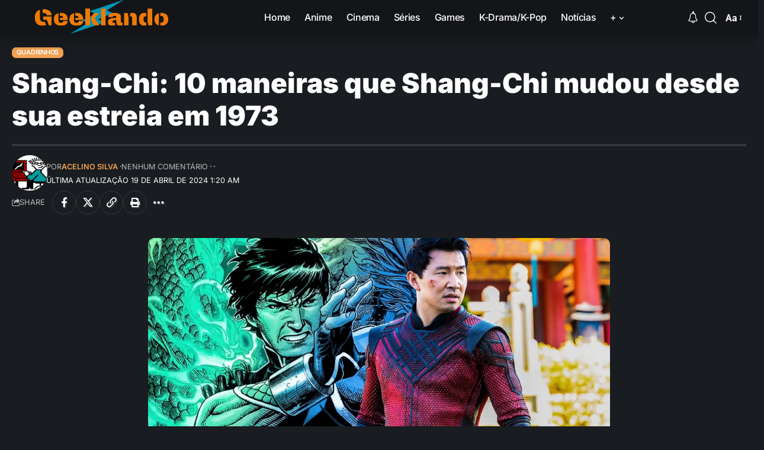

--- FILE ---
content_type: text/vtt; charset=utf-8
request_url: https://video-meta.open.video/caption/K6qaVxiskWtB/610cea8a927e12c2044a5839285ba8d5_pt.vtt
body_size: 14463
content:
WEBVTT

00:01.079 --> 00:06.440
Olá, sejam bem-vindos novamente. Eh, a gente vai continuar aqui, né, onde

00:06.440 --> 00:15.000
estávamos. Eh, o que mudou do último do último dia para hoje é que

00:15.000 --> 00:20.119
a gente subiu alguns níveis, né, algumas

00:20.119 --> 00:25.359
habilidades e

00:25.400 --> 00:31.560
compramos alguns pots, né, porque eu tava com um pouquinho de medo de entrar aqui na scavern sem item.

00:31.560 --> 00:38.280
Então, agora, sem mais delongas, vamos lá pra caverna de gelo, né? Eu vou admitir que eu tô um pouquinho com medo

00:38.280 --> 00:44.200
de entrar aqui e ver o que vai acontecer, mas a gente tem que chegar em D, né? Tem passar por aqui a gente não

00:44.200 --> 00:51.800
chega. Então essa deve ser a caverna.

00:53.520 --> 00:59.000
Acho legal que lugar novo que a gente chega, né? Tem uma uma introduçãozinha.

00:59.000 --> 01:04.198
Acho que aparece o nome escrito, aparece tudo certinho.

01:04.559 --> 01:09.759
Que foi, Vivi? Já ouviu falar sobre a caverna de gelo?

01:09.759 --> 01:15.520
Claro. É este o lugar? É este o lugar? Acho que é dizem que é perto da floresta

01:15.520 --> 01:21.840
maldita. Evil Forest. Garnet, eu ouvi falar.

01:21.840 --> 01:28.799
Um belo lugar coberto com gelo. Meu avô me contou sobre este lugar. Ele disse que a caverna nos leva acima

01:28.799 --> 01:36.000
da névoa. Bravo, mestre Vivi. Seu avô deve ser muito estudioso. Temos que agradeccê-la

01:36.000 --> 01:41.640
após sairmos da saírmos da névoa. Meu avô costumava me ensinar muitas

01:41.640 --> 01:49.680
coisas, mas ele já morreu. Então aqui a gente começa a entender um pouquinho da história do Vivi, né, da origem dele.

01:49.680 --> 01:56.799
Eh, de onde ele veio aqui. Meu avô, meu avô que me diz para sair e

01:56.799 --> 02:02.360
conhecer o mundo. Bem, por que não vamos para dentro? Então, por enquanto que a

02:02.360 --> 02:08.560
gente sabe só isso, né, sobre o Vivi, né, que ele tava em Alexandria para

02:08.560 --> 02:15.080
ver a peça e que o vô dele já morreu. A gente não

02:15.080 --> 02:22.000
sabe muita coisa por enquanto, né? Mais pra frente a gente vai descobrir bastante coisa interessante, né? Mas por

02:22.000 --> 02:28.720
enquanto vamos vamos nos limitar a isso.

02:28.879 --> 02:35.080
Garnet tá achando a caverna muito bonita, né? Bom, considerando que ela nunca saiu do

02:35.080 --> 02:39.560
castelo, né? E sempre foi protegida.

02:44.840 --> 02:50.000
É importante pegar os itens, né, de todos os lugares, né? Quer dizer, por

02:50.000 --> 02:57.640
que não, né? Porque eu não pegaria, né? Ops. Aqui eu só vou pular para baixo de novo porque eu não pegaria, né? Mas

02:57.640 --> 03:04.440
assim, fazer o possível para pegar porque é importante para

03:04.440 --> 03:07.799
subir o ranking.

03:09.680 --> 03:14.799
Ah, subi o ranking de

03:14.799 --> 03:24.799
de tesouro, né? Eu esqueci agora qual que é o nome certinho, mas é o de coletor de tesouro, acredito.

03:25.640 --> 03:32.040
Nossa, acabou com a minha vida. Ah, roubei um tent. Tá bom.

03:32.120 --> 03:38.720
E subindo esse rank de coletor de tesouro, a gente consegue aqui no Alternate Fantasy pegar esse calibur 2

03:38.720 --> 03:47.159
também, né? E acredito que não possa deixar muita coisa para trás. Eu não sei se aqui dá para voltar depois.

03:47.360 --> 03:52.599
E ganhou um witter. Caraca,

03:52.599 --> 03:57.400
eu vou curar com pótum.

03:58.040 --> 04:04.400
Eh, então é bom pegar os itens, os lugares

04:04.400 --> 04:09.799
quando você vai passando, porque vai te ajudar, mas também porque depois pode ser que tenham lugares que você não

04:09.799 --> 04:16.560
possa voltar. É, agora eu posso colocar esse daqui,

04:16.560 --> 04:24.720
colocar um beast killer aqui. Não vai ser tão útil, mas um pouquinho mais paraa frente mais.

04:30.880 --> 04:36.639
Bom, dei muita sorte de roubar aquele tent. Eu não vou ficar abusando muito da sorte de ficar tentando roubar item,

04:36.639 --> 04:44.840
não. Acho que aqui dá para usar um uma magia de fogo para derreter aquele gelo.

04:44.840 --> 04:50.080
Tem várias paredes aqui da caverna que dá para fazer isso.

04:58.440 --> 05:01.800
deixou confuso.

05:05.680 --> 05:13.080
É uma coisa engraçada, né, que os ataques no próprio grupo

05:13.080 --> 05:20.039
eles costumam causar bem mais dano, né, do que os inimigos, né, porque a nossa

05:20.039 --> 05:26.560
defesa ela é bem baixinha aqui no começo, né, a gente não tem item direito.

05:34.440 --> 05:40.199
É, esse troca de HP ali é uma skill.

06:05.520 --> 06:09.360
Ainda bem que ele usou Blizzard.

06:23.919 --> 06:31.960
Nossa, quanto será que o Fire tirou naquela outra luta? Porque bicho tem muita vida.

06:34.639 --> 06:40.960
Ah, deixa eu colocar isso aqui no carregador porque eu não sei se eu tenho bateria.

06:50.599 --> 06:59.240
Caraca. Bom, eles vão achar essa parede estranha, né? E vamos pedir pro Vivi

06:59.240 --> 07:03.759
usar o magia de fogo dele ali.

07:21.160 --> 07:28.080
Bom, normalmente eu não uso iter, mas dependendo de como tiver aqui, eu

07:28.080 --> 07:32.599
vou ter que encher o MP da Garnet

07:34.840 --> 07:38.800
chegar lá na tenda, né?

08:01.759 --> 08:07.280
Nossa, eu olhando pro bicho ali em vez de de matar.

08:08.960 --> 08:11.960
Olha,

08:23.800 --> 08:29.560
já tô com pouquíssimo MP, pouquíssimo HP.

08:48.519 --> 08:54.760
Ai meu Deus, outra luta. Caraca,

08:54.760 --> 08:59.200
tô sendo destruído aqui.

09:09.720 --> 09:14.680
Vai ter como economizar MP? Não,

09:17.120 --> 09:24.200
eu não lembro o que que é o train do Steiner. Acho que é só aumentar o dano.

09:34.920 --> 09:40.600
Isso é que seria bem útil numa outra luta, né? Mas tá bom.

09:47.839 --> 09:53.360
Bom, ele aprendeu MP 10%, HP 10%.

10:04.920 --> 10:12.640
Vamos ter que encher esse MP aqui. Não vamos ter escolha.

10:28.760 --> 10:35.680
Agora as magias elas deixam com alguns status, né? Eu reparei que teve um bichinho que ficou congelado quando eu

10:35.680 --> 10:41.879
usei Blizzard e agora o bichinho ficou queimando com a magia de fogo.

10:48.360 --> 10:51.360
Power.

11:01.920 --> 11:07.000
Essa taxa de encontro aqui é muito alta.

11:12.959 --> 11:18.320
É, vamos ter que lá derreter aquela parede em cima.

12:04.519 --> 12:09.639
Um elixir. Eu não duvido muito que no futuro

12:09.639 --> 12:15.160
próximo eu vou ter que usar. Vamos ver se esse fire aqui mata esses

12:15.160 --> 12:18.519
três bichos.

12:37.680 --> 12:43.680
Blizzard Beast Killer. Bom, não tem mais nada para treinar.

12:49.199 --> 12:54.760
Pego de cima, uso fogo, derruba. Pego de baixo.

13:34.040 --> 13:37.040
Ша.

13:49.160 --> 13:58.279
Uma made masher. Se eu não tivesse roubado aquela, eu ia conseguir uma só agora. Bom, só subir.

14:06.399 --> 14:12.639
Eh, se eu não me engano, nesse ventinho gelado aparece luta.

14:20.399 --> 14:26.360
Acho que o lado direito é a saída da vila paraa vila, né, no caso.

14:54.160 --> 15:03.320
Espera que aqui tem um save com Mogly.

15:06.040 --> 15:10.279
Qual será o caminho certo?

15:19.800 --> 15:27.240
Ufa, sobrevivemos. Agora vamos usar um tent.

15:29.759 --> 15:36.480
Ó, por enquanto tá dando tudo certo, né? Foi difícil, mas nada muito impossível.

15:36.920 --> 15:43.440
Ó, o evento em tempo real. Ah, vai ser uma aulinha lá no

15:43.440 --> 15:47.560
no pântano lá, mas

15:49.040 --> 15:57.680
traines que aparecem na cabeça. Bom, não precisa ler nada disso.

16:00.800 --> 16:04.680
sempre a cartinha primeiro

16:09.519 --> 16:15.360
levar a carta pro gumo. Não sei onde que o gumu tá

16:18.399 --> 16:24.040
encher a Vic. Vamos salvar. A gente nunca sabe o que que pode

16:24.040 --> 16:28.360
acontecer aqui a qualquer momento.

16:30.839 --> 16:37.920
Bom, 16 minutos para passar isso daqui, né? Vamos lá.

16:49.079 --> 16:53.639
É, o Vivi tá congelando ali.

17:04.880 --> 17:09.438
É o Steiner já congelaram.

17:16.199 --> 17:23.798
Engraçado, né? A a Garnet ter mais resistência do que o Steiner, né?

17:23.799 --> 17:27.678
Bom, mas desmaiou também.

17:39.880 --> 17:45.440
Talvez isso não seja apenas o gelo, né? Vamos ver o que que tá acontecendo.

17:45.440 --> 17:54.640
Que barulho foi esse? Deixa ver se eu tô devidamente equipado.

18:09.919 --> 18:13.080
Ah, tá.

18:18.320 --> 18:22.158
Vamos ver o que está acontecendo.

18:26.720 --> 18:34.240
Por que será que o Zidani não dormiu, né? Vamos, vamos refletir sobre isso, né? Você será

18:34.240 --> 18:40.440
morto agora. Você que está fazendo a tempestade

18:40.440 --> 18:45.520
Black Walt Zoom. Isso mesmo. Bom, esse aqui parece um mago um pouquinho mais

18:45.520 --> 18:52.480
poderoso do que eu vivi, né? Vamos lá. Bom, se ele é o Blackw, será que existem

18:52.480 --> 18:59.320
outros? Por que que ele tá brilhando?

18:59.320 --> 19:05.480
Bom, essa primeira aqui eu vou só verificar o que que ele tem. Ops, ainda tem mais um bicho junto com

19:05.480 --> 19:11.799
ele. Vou usar detec nos dois para ver o que

19:11.799 --> 19:15.240
que eles têm.

19:30.240 --> 19:36.799
Termite Digger. É. Importante eu pegar essa metrelha

19:39.240 --> 19:47.120
18. Enquanto eles vem vai enchendo o ATB. O ATB não, o Limitade.

19:47.360 --> 19:51.679
Vamos ver que que o Black WS tem.

19:54.320 --> 19:59.480
Silk shirt. Eu não sei se usar o

19:59.480 --> 20:04.760
o detect aumenta a chance de roubar os itens. É uma coisa que que eu precisava

20:04.760 --> 20:12.840
descobrir. Com certeza não. Bora.

20:35.520 --> 20:41.280
Bom, roubei de primeira. Tá ótimo.

20:42.880 --> 20:48.120
É porque eu não quero ter que roubar com o

20:51.679 --> 21:00.080
eh com o limit break cheio, né? com tr cheio, então seria tipo muito ruim nesse

21:13.159 --> 21:21.000
consigo roubar agora nesse daqui e transformar o sol dá

21:21.000 --> 21:24.919
o flame e a luta acaba.

21:26.919 --> 21:33.760
Mas essa primeira aqui também, ela foi ruim porque eu tive que usar o detect, porém roubei

21:33.760 --> 21:38.880
tudo. São os dois turnos que eu que eu teria que usar para dar um stel a mais,

21:38.880 --> 21:45.720
né, para ver que eles não tm nada. Então, de qualquer maneira, eu teria que gastar esses turnos.

21:50.600 --> 21:56.200
Bom, tomara que essa cura saia antes de transformar.

21:58.720 --> 22:06.639
Saiu perfeito. Agora eu transformo e us flame.

22:09.200 --> 22:13.120
Quer dizer, né, um não, né?

22:19.840 --> 22:23.919
porém necessários, né?

22:31.080 --> 22:35.039
Caraca, tirou só 22.

22:45.240 --> 22:51.799
Mano, ainda bem que o bicho morreu no no tsunami.

22:56.799 --> 23:01.360
Nossa, tô decepcionado comigo mesmo.

23:06.679 --> 23:14.600
ver meu ataque. Caraca, meu ataque 69. Será que te dar o flame depende da do espírito ou da

23:14.600 --> 23:17.600
magia?

23:23.600 --> 23:29.559
Nossa, eu era acostumado antigamente a gente dar o flame matar esses os dois,

23:29.559 --> 23:32.559
né?

23:43.320 --> 23:49.840
Acho que o esse leomarinho aqui, ele tem uns 600 de vida.

23:56.200 --> 24:00.000
Rapidinho a gente vai matar.

24:23.080 --> 24:30.880
Matamos. É, dificuldade em média, né? Então,

24:30.880 --> 24:36.880
tomar um certo cuidado. Eu podia ter feito uma luta para subir

24:36.880 --> 24:43.679
esse nível que faltava. Você derrotou o número um, mas o número dois e o número três viram buscar a

24:43.679 --> 24:51.000
princesa. Quem está aí? OK, tanto faz. Tem que voltar e ver os

24:51.000 --> 24:54.000
outros.

25:20.799 --> 25:28.200
O Zidan, ele ele opta por não contar, né, aqui pro pros outros que aconteceu.

25:29.440 --> 25:34.640
Não sei exatamente por que ele prefere fazer isso.

25:48.679 --> 25:54.200
Equipar meus novos itens, né? O Digger

25:58.200 --> 26:04.919
um Silk Shirt, tem C thunder.

26:04.919 --> 26:09.840
Mais alguma coisa foi um Witter. Frter

26:15.200 --> 26:21.279
aumenta a chance do êxito de roubar. Uma

26:21.279 --> 26:28.559
coisa, só mostro os itens.

26:36.720 --> 26:42.080
Bom, achei que aqui tinha algum item. Parece que não.

26:42.080 --> 26:46.120
Aqui deve ter alguma coisa.

26:47.520 --> 26:50.559
Tem luta, né?

27:02.120 --> 27:07.399
Ó, ataque já tá bem mais forte agora.

27:08.480 --> 27:14.320
Se eu não me engano, o ataque das adagas, né, aumenta com com a velocidade, o das espadas grandes

27:14.320 --> 27:18.799
aumenta com a força. Então,

27:36.559 --> 27:40.320
posso trocar de arma?

27:47.440 --> 27:51.398
Tem um item ali em cima.

27:54.919 --> 27:59.799
Não, acho que dava para vir nesse cantinho.

28:08.200 --> 28:13.000
É, Final Fantasy, você tem que ficar

28:14.679 --> 28:22.360
conferindo cada um desses cantinhos, porque muito fácil você deixar algum item para trás.

28:22.399 --> 28:30.080
A mais que já faz muito tempo que eu não jogo, fez lembrar tudo, né?

28:40.159 --> 28:46.080
Acho que o item é aqui na saída. É porque eu lembro que tem um item em algum lugar aqui em cima,

28:46.080 --> 28:50.120
mas não lembro exatamente aonde

28:51.399 --> 28:58.080
deve est confundindo. Bom, conseguimos passar pela neva.

28:58.360 --> 29:02.600
Já estão vendo a vila, né?

29:05.080 --> 29:11.120
Já estive lá antes. Parece que você já esteve em todos os lugares. Dan

29:17.960 --> 29:23.080
bom aqui o Zidane percebe, né, que não dá para ficar

29:23.080 --> 29:28.200
andando com a princesa por aí, né, e resolve arrumar um nome falso para ela,

29:28.200 --> 29:34.320
né, e quer voltar direto pro castelo. lá

29:40.840 --> 29:45.120
para variar os dois brigando, né?

30:03.120 --> 30:08.000
ideia dela, né, de querer chamar Degger.

30:11.919 --> 30:19.320
Dá uma vontadezinha de colocar o nome verdadeiro dela aqui, mas vamos descobrir ele lá primeiro. Acho que

30:19.320 --> 30:24.480
depois quando lá pra frente dá para mudar o nome dela de novo.

30:24.480 --> 30:30.840
Vamos com esse nome falso para disfarçar ao longo da história.

30:31.519 --> 30:38.279
o nome verdadeiro dela. Depois eu explico essa história no momento oportuno.

30:47.600 --> 30:53.200
Bom, então sobrevivemos aqui, né, ao primeiro dos magos enviados para

30:53.200 --> 31:00.638
levar princesa de volta. E estamos aqui,

31:03.720 --> 31:09.880
saímos aqui da caverna, né? Deixa eu ver. Tô vendo ali a vila.

31:09.880 --> 31:16.639
E dá para ver também o portão ali.

31:16.639 --> 31:19.880
Vou salvar.

31:25.600 --> 31:31.159
E bom, eh, no próximo episódio a gente

31:31.159 --> 31:36.760
continua vendo o que que tem na vila e como que a gente vai prosseguir, né? O

31:36.760 --> 31:43.919
que que vai, qual que vai ser o caminho da princesa, já que ela não vai retornar pro castelo?


--- FILE ---
content_type: text/vtt; charset=utf-8
request_url: https://video-meta.open.video/caption/Sc4m5HltgyHI/d277bb4dc6501389c14b9c52c86a368b_pt-BR.vtt
body_size: 28893
content:
WEBVTT

00:03.890 --> 00:13.029
Salve meu povo! Boa noite de Gori na área!
Como que vocês tão calor dia Tá diminuindo

00:13.029 --> 00:21.760
hein? Aí vai vir o inverno agora!
Hum boa noite, italo! Boa noite

00:21.760 --> 00:30.250
meu amor! Boa noite, sua linda, eu te amo! Já estou vendo
vocês aqui no chat Ou então não vai assistir pela TV

00:30.250 --> 00:35.689
Então ele não vai interagir no
chat! Tá com o celular descarregado

00:36.740 --> 00:44.689
Ora! Ora! Senhor Ítalo, seu lindo
agora a palavra vida digo meu povo

00:49.549 --> 00:53.919
vamos lá vamos lá vamos começar essa
live que eu tô ansioso pra jogar esse game

00:53.919 --> 01:03.150
hein? Só rapidinho tá quem ainda não
conhece? Portal oficial aqui do canal

01:03.150 --> 01:08.230
site Universo Geek Show quase que
eu falo do Universo Geek Games

01:08.230 --> 01:16.480
mas é o nome do canal pessoal. Quem quiser
vai lá, um site eh recheado de conteúdo nerds

01:16.480 --> 01:21.389
tá bom, dá um pulinho lá.
Confere o site que ele é bem bacana

01:21.389 --> 01:30.410
beleza lembrando! Lembrando que
agora a gente aqui no canal tem o

01:30.410 --> 01:38.849
canal oficial no WhatsApp. Quem quiser seguir no
WhatsApp, é só clicar no link aí na descrição tá bom

01:38.849 --> 01:44.529
tem o link do WhatsApp Aí na descrição
quem clicar e confirmar lá vou seguir

01:44.529 --> 01:53.870
Já vai, tá seguindo oficialmente o canal no WhatsApp
e vai ficar a par das novidades em tempo antecipado

01:54.620 --> 02:04.110
Beleza e é aí vamos pro
game, vamos pro game, vamos

02:04.110 --> 02:15.740
pro game, meu áudio está bom para vocês Vamos

02:15.740 --> 02:21.440
amor, vamos sim! Vamos ver se esse jogo
é bom. Eu acredito que ele é ótimo

02:21.440 --> 02:32.410
ele é excelente, mas surpresas podem acontecer. Mas

02:32.410 --> 02:39.529
vamos lá, vamos lá, o Buga passou aqui no começo
e deu um salve eu não sei se ele tá online

02:39.529 --> 02:46.809
mas salve buga. Obrigado pelo Ke, Tá bom
meu querido? Se você tiver ainda aí online

02:46.809 --> 02:56.710
me dá um salve de novo no chat, só para
garantir que você está online E é a�

02:56.710 --> 03:07.309
Deixa eu pô o chat aqui na tela
pra mim acompanhar vocês pa okay

03:22.000 --> 03:31.199
E tem o desafio aí tá, ele Tá aí fixado,
hein? Digo Está desafiando vocês a compartilhar

03:31.199 --> 03:41.360
essa live com três contatos da sua
agenda pessoal. Esse é o desafio

03:41.360 --> 03:51.279
hein? Tela da Marmore está aqui Eu acho que
tá tudo, okay Pra começar esse game Sem

03:51.279 --> 04:11.899
mais delongas Avengers Marvel Avengers espera

04:11.899 --> 04:24.690
aí t�

04:24.690 --> 04:34.440
aqui jogue agora

04:34.440 --> 04:45.190
Opa, selecionaram! Ah

04:47.470 --> 04:56.630
éverdade,minhavidaaindabemquenãotáAquelecalorão,maseuestouaquicomomeuparceiroJubileu,ventilador

04:56.809 --> 05:07.179
pequeno que salva Nessa hora, gente

05:07.179 --> 05:23.420
o game tá com um áudio pra vocês
tá amor, confirma aí pra mim Olha

05:23.420 --> 05:44.070
na taxa romano a viúva negra. Qual

05:44.070 --> 05:57.200
éaaíOsomdogameQuito

05:57.200 --> 06:05.779
Quito, Land! Salve, boa noite, meu querido! Seja
bem-vindo a Live! Obrigado pela sua presença

06:10.230 --> 06:25.459
Espera aí o

06:26.420 --> 06:32.549
ah! Não esperavam por mim O sol
não tava saindo no meu me atualizou

06:32.549 --> 06:41.489
Parece que tenho que agradecer vocês por terem escapado seus feitos
a abertura de que eu precisava pelo que eu ouvi em outros futuros

06:41.489 --> 06:50.570
não tive tanta sorte. Hoje é um dia no canal para
mim de que nossos problemas estejam apenas começando

06:51.459 --> 06:56.329
a invasão que ainda está checando.
Vemos o que acontecerá se falharmos

06:57.230 --> 07:01.350
mas não nesta linha do tempo, vocês
provaram que podem mudar o futuro

07:02.640 --> 07:06.410
A I m tentará ficar no nosso
caminho. Para a doutora Rapa Dine

07:06.410 --> 07:10.760
o mundo em que ganhamos é tão ruim
quanto um mundo sim, mas isso não vai

07:10.760 --> 07:19.470
sabe bem legal. Pode contar conosco três. Tem que deixar
uma qualidade aqui pra rodar bem no computador e não travar

07:23.320 --> 07:33.320
Vamos lá! Estou aqui, senhor,
ajudei o homem. Isso deve ajudá-lo

07:33.320 --> 07:39.730
a entrar em forma novamente. Pera,
aí eu tô em forma mentalmente olha

07:39.730 --> 07:49.000
as vozes são iguais às do
filme Ai espera aí Coceira

07:49.000 --> 07:58.489
nori espera aí! Eita! E eu
estou aqui com o Tony Stark

07:58.489 --> 08:05.179
e a voz dele Salve Zé Simar Boa noite,
meu querido! Você já zerou esse game

08:05.179 --> 08:14.950
Tô na primeira impressão a estreia
no canal! Obrigado pela presença! Eu

08:14.950 --> 08:30.390
sempre quero cala! Olá! Bem

08:30.390 --> 08:39.950
vindo de volta, senhor, as

08:39.950 --> 08:53.400
armas hum

08:53.400 --> 09:02.530
precisa de uma fonte de energia? Ainda
vai demorar pra ver o novo pagamento

09:02.530 --> 09:12.030
Claro, Posso fazer uma bateria com nada, Não
é fácil. Entendi máquina de fabricação

09:12.739 --> 09:22.020
mas tem alguma coisa pra ser
fabricada? Ah, de fornecedores? T�

09:22.020 --> 09:29.739
entendi, Então ela tem que ganhar algum tipo
de ponto. Precisamos mesmo de uma equipa

09:29.739 --> 09:42.690
Coloca na lista de pedidos do Senhor.
Está aqui. É a mesma coisa Ai

09:42.690 --> 09:53.250
ai para nós verificamos o sistema Oh, Estamos

09:53.250 --> 10:03.070
no porta aviões da Shield progredindo. Ah

10:03.070 --> 10:12.469
Meu Deus e com esse ventilador eh
terminais de rede de assistência

10:23.130 --> 10:35.190
O abominável Ah, com

10:35.190 --> 10:44.200
minha vida. Há várias facções dentro da existência

10:44.200 --> 10:53.659
Todas trabalhando juntas para deter. A cada uma tem seu próprio
líder e coordenador de facção que podem ser encontradas

10:53.659 --> 10:58.679
Por exemplo, facção Shield pode ser
encontrada na Subestação Zero da Shield

10:58.679 --> 11:07.843
liderada pela comandante Rio e pela coordenadora de facção
Morales. A facção da Aliança Humana se encontra no formigueiro

11:07.843 --> 11:13.583
liderada pelo doutor Pim e pela coordenadora Sara
Garça. Qualquer ficção nova seguirá esse padrão

11:13.583 --> 11:17.903
Você entrará em contato com os coordenadores
de facção com frequência com eles

11:17.903 --> 11:25.302
que vocês pegarão suas missões diárias e tarefas. Você também pode
encontrar no terminal de facção remoto localizado em todo o posto avançado

11:25.302 --> 11:31.606
Quando concluir tarefas de facção, você receberá recursos
raros. Ao ajudar cada facção com tarefas e missões

11:31.606 --> 11:37.526
você aumenta sua patente de facção. Patentes mais altas
permitem comprar mais itens de fornecedores da facção

11:37.526 --> 11:43.786
Chegar na mais alta possível oferece uma recompensa única. Cada
fornecedor da facção se especializa em uma área diferente

11:43.786 --> 11:48.916
Agente Sidney Levine vende de artefatos menores e
a doutora Mads se concentra em equipar quadrinhos

11:48.916 --> 11:55.026
Eles são grandes fãs, então espero que os perdoe pela
empolgação. Você vai entender o que eu quis dizer

11:56.659 --> 12:02.750
Essas facções podem formar a resistência, mas você
que as mantém unidas e lutando pelo mesmo objetivo

12:02.750 --> 12:12.849
sem pressão sem pressão. E aí aqui

12:12.849 --> 12:18.039
eu já fui em tudo aqui aqui
foi de onde eu vim beleza

12:18.039 --> 12:29.289
Então vamos lá, tá explorando e K ao

12:29.289 --> 12:41.179
Hulk estão ao ai ol�

12:49.520 --> 12:58.549
não sim, gente, Esse negócio

12:58.549 --> 13:07.630
éolabirinto.Vai

13:07.630 --> 13:20.030
vamos meu filho na arte sim

13:21.270 --> 13:31.989
ao banco! E aí está se
acomodando. Tá tudo bem, mas

13:31.989 --> 13:41.380
eu me encontra, depois eu vou te
mostrar, o lugar pode ir na frente

13:47.719 --> 13:52.270
E esse quarto aqui, pelo que eu
entendi, é o quarto da Natasha

13:57.989 --> 14:07.409
Nossa tá difícil, hein? Só
não me chama de catar reta T�

14:08.289 --> 14:18.500
Tá, me pergunto se o doutor está esse

14:18.500 --> 14:30.630
aqui é o quarto do DEM do
Hulk. Olha aqui, banheiro

14:30.630 --> 14:41.940
do Cadê a priva? Tem Tem
eita que banheiro sujo! Oh

14:41.940 --> 14:51.349
amor! Eu falei Pode me informar disso,
aí tá bem e e aqui tem mais outros

14:51.349 --> 15:05.309
dois quartos! Esse é do t! É
o Marcelo hum confortável! Oh

15:05.309 --> 15:15.119
marcelo, ah, Marcelo, vou tentar pegar
o Marcelo! Você não é digno eh

15:15.119 --> 15:30.409
Um dia vai um dia, vai hum no

15:30.409 --> 15:40.229
banheiro, não! Só faz t nossa

15:40.229 --> 15:46.169
eu tava bem até agora começar a
lá de e tá aqui seu último vai

15:47.750 --> 16:05.760
Eu sei nós eu acho que
é o do time. Roger o

16:05.760 --> 16:15.340
banheiro dele é mais é o
mesmo a mesma modelagem. Pois

16:15.340 --> 16:24.479
sim, Olha, isso tá zoando, beleza, tchau

16:25.140 --> 16:39.989
seguir todos os passos
nossa eu voltei pra cá aqui

16:39.989 --> 16:47.460
eu já passei, Tem um mapa aqui.
Alguma coisa pra gente se guiar

16:47.460 --> 16:57.429
configura Salve

16:57.429 --> 17:08.150
André! Boa noite, meu querido G

17:15.939 --> 17:51.579
Tô vendo aqui eu acho um mapa exibição

17:51.579 --> 18:10.550
Teria que tá em exibição aqui

18:10.550 --> 18:21.229
oh, rejeita de crédito, não

18:21.229 --> 18:37.260
achei, sei aqui eu já passei, precisa

18:37.260 --> 18:48.969
se reforçar, aqui

18:54.719 --> 19:07.199
vai ficar! Essas

19:07.199 --> 19:20.089
coisas são

19:20.089 --> 19:35.410
como sempre perdidos, sem um
mapa. Eu não sou ninguém, mas

19:35.410 --> 19:44.729
vai cama, tá por aí de

19:44.729 --> 20:01.810
cama? Ser�

20:01.810 --> 20:12.839
que o Steve notaria se eu pegasse as
luvas de boxe, teria emprestadas? Ah

20:12.839 --> 20:22.150
a armadura Que da hora. Banheiro sujo como todos

20:22.150 --> 20:30.670
os outros Os Vingadores são a gente
porquinho, conheço esse é o seu filho

20:30.670 --> 20:39.969
Era aqui que era pra você chegar
o seu. Eu devia fazer alguma

20:39.969 --> 20:47.869
coisa sobre esses fios um dia.
Ainda bem que deixei isso aqui

20:48.619 --> 20:55.739
Oi? Onde tá mais um. O rock
tá quase na hora de reabastecer

20:58.020 --> 21:11.849
Tô com a E aí você rouba uma vez na
corrida de cadeiras e roubam suas rodinhas e

21:11.849 --> 21:21.770
o seu banheiro tá sujo também. Vamos

21:21.770 --> 21:33.619
lá. Esse não tem ninguém,
Esse quarto e sala de e

21:33.619 --> 21:44.079
aí gente sobe sobe

21:44.079 --> 21:55.500
dez chegaram

21:55.500 --> 22:15.550
novos dados, Atualizem a
mesa de estratégia A q olha

22:15.550 --> 22:22.030
tem um aqui. Quem é mais
inteligente do que seu humano? Você

22:24.229 --> 22:33.750
Ah, isso aí Ah, tá quido! Vamos

22:33.750 --> 22:37.369
lá, eu tô Eu não quero
ver pra ir lá pra fora

22:38.130 --> 23:02.640
não foi opa

23:02.640 --> 23:17.810
Entendi. Quer um vídeo novo? Posso ajudar nossa

23:17.810 --> 23:27.010
controle. Eu vou tacar você na parede com mercadorias

23:27.010 --> 23:36.540
pelo seu caso tenha. Caso tenha esquecido

23:36.540 --> 23:41.140
a sala, Harm fica descendo a escada
passando pelas portas e à direita

23:41.140 --> 24:01.250
Obrigado por essa orientação desnecessariamente específica. James T�

24:01.250 --> 24:07.170
descendo, eu conheço o agente U. Você
deu um presente de casamento a ele

24:07.170 --> 24:13.910
Foi um presente legal. Você não equipou minha
programação com tais julgamentos de valor

24:13.910 --> 24:23.969
Disfarçou bem, s�

24:23.969 --> 24:46.949
um rolê aqui pra conhecer a tenho

24:51.680 --> 25:03.390
o quê? Não é interativo,
não? Não? É interativo, claro

25:05.780 --> 25:22.150
de ganhar. E aí não

25:22.150 --> 25:32.709
vamos nada, gente

25:32.709 --> 25:45.869
quanto tava? Tava aqui chegou aqui também fica

25:45.869 --> 26:21.630
fechado, �

26:22.560 --> 26:29.469
ah, tem uma escada ali. Vamos subir de
novo, não não conseguir pra baixo isso

26:39.829 --> 26:55.229
Concordo que está Ah

26:55.229 --> 27:05.390
mentira ficou sem Cana! É meu celular,
acabou de desligar aqui, acabei de ver

27:06.560 --> 27:21.489
Você vai tirar da tela e vai só
no áudio Desligou o celular Xu

27:22.790 --> 27:31.420
Vocês vão ouvir só a minha voz
Foi mal tentando comprar uma bica

27:31.420 --> 27:40.459
A gente tá, tá sujeito
a essa imprevisto e feliz

27:45.609 --> 28:05.329
Mas quem viu, viu? Quem não viu
ver a próxima Rocio Tipo do mesmo

28:05.329 --> 28:19.140
de dar aqui. A gente
só tem quarto gente. A�

28:19.140 --> 28:28.439
eu voltei de novo. Ai j me

28:28.439 --> 28:55.130
ajude em estudar minha palavra, T�

28:57.650 --> 29:08.170
Desci aqui Ah tá que já vi não

29:12.459 --> 29:25.500
que mais agora aqui

29:25.500 --> 29:42.290
tá fechado! Oh! Nem sei se
isso é porta de coração, ai

29:42.290 --> 29:52.319
ai era. Fica aí o bom aqui

29:52.319 --> 30:05.780
já que o celular deu espera aí ai eu

30:05.780 --> 30:18.380
pude tirar minha c um

30:18.380 --> 30:31.469
monte de m PC espalhado. Lugar Não

30:31.469 --> 30:40.660
vi nada interativo aqui e aí, amigão

30:40.660 --> 30:48.719
Disseram que você preparou a sala pra mim,
né? Sim, Claro! Você é um cavalheiro sábio

30:48.719 --> 30:57.890
amigão! Obrigado a sala hem oferece um
lugar pra testar suas habilidades no ambiente

30:57.890 --> 31:01.969
controlando o uso do holograma assistido
de realidade em máquina do Stark

31:01.969 --> 31:10.449
Conclua o treino. Heim pra aprender habilidades vitais e novas
técnicas. Depois entre nos desafios da Sala Hime para exibi las

31:10.449 --> 31:18.069
Assim que concluir a série de desafios da sala Heim, você desbloquearam
uma atividade diária que concede quadrinhos ao ser concluída

31:18.510 --> 31:28.569
Se quiser algo para mostrar sua criatividade, o agente o desenvolveu.
Um programa em que você pode personalizar a sala Heim como quiser Sala

31:28.569 --> 31:38.109
harm personalizada e todas as outras atividades harm
podem ser acessadas pela mesa de estratégia Divirta-se T�

31:38.109 --> 31:47.680
bom! Agora interaja

31:50.020 --> 32:00.170
tinha que ter falado antes com o
cara Ali eu passei direto, estamos

32:00.170 --> 32:14.790
na sei lá, o vá excelente

32:14.790 --> 32:29.310
trabalho oh

32:32.079 --> 32:48.800
tá aí até mais pura

32:58.739 --> 33:17.790
Ah, é na parede j�

33:17.790 --> 33:35.000
foi oh

33:36.390 --> 33:46.079
Seja bem vinda Live de flor
Vai tchau! Boa noite, voc�

33:46.079 --> 34:32.870
não ia vir almoçar hoje aqui é �

34:55.209 --> 35:20.330
gosta. Eu acho trabalho �

36:15.989 --> 36:35.810
vai, vai agora

36:35.810 --> 36:51.159
por aí agora e

36:51.159 --> 37:14.489
eu morri, Eu eu caraca

37:29.129 --> 37:46.270
Ah, sim. Olha mala! Olha, olha

37:46.270 --> 38:00.840
olha, querendo me pegar! Entendi

38:05.949 --> 38:47.959
gol! Bom herói e

38:55.810 --> 39:11.760
eita o Dan morreu! Tome

39:11.760 --> 39:31.340
na cara Caralho �

39:34.290 --> 40:07.320
eita de

40:07.320 --> 40:39.449
novo! Tudo

40:39.449 --> 41:01.689
bem! Oh por favor, sim! Chega

41:01.689 --> 41:27.090
né, Ah, de novo, tá s�

41:27.090 --> 41:37.300
pra ficar destruindo aí Até
que hora tá. Tá mesmo? T�

41:37.300 --> 41:47.340
bem, dá pra agora o

41:47.340 --> 42:02.959
suco a calma

42:21.350 --> 42:33.139
Ah, eu não sei mais
que ataque os aéreos Ai

42:33.139 --> 43:19.100
ai graças a Deus chega nossa!
Ainda tem mais treinamento! Calma

43:19.770 --> 43:35.250
Eita, vai, pega, pega calma. E aí não

44:07.810 --> 44:18.629
pega aí, maluco! Não

44:18.629 --> 44:27.000
esqueça de deixar o like. A minha esposa está
lembrando os seus medos e obrigado a todos pela presença

44:28.669 --> 44:37.750
Vocês todos são top! Eu ouvi
um barulho aqui. Só não

44:37.750 --> 45:06.070
sei onde ele tá aqui aqui. Ele

45:06.070 --> 45:15.810
pega carro mesmo. Não

45:18.389 --> 45:29.070
opa de um raio passando aqui. Ah, calma Olha

45:30.479 --> 45:47.260
eles tão na maldade, né? Sim

45:48.209 --> 45:55.350
eu quero ver o salário e chegar
dez horas Bora, você já deu o seu

45:55.350 --> 46:04.610
Não deixe de dar seu! Quem
dá like fortalece o canal! D�

46:04.610 --> 46:15.449
o seu like aí não ah

46:16.899 --> 46:30.659
toma! Toma ai

46:39.810 --> 47:05.679
a da manga! Ah

47:05.679 --> 47:19.350
é!Eentão�

47:19.350 --> 47:30.010
olha muito bem, certo! Tem ai

47:30.010 --> 47:39.070
Será que acabou? Treinamento cansa e k E a�

47:39.070 --> 47:49.620
pessoal, oh, vou a palavreado
Ah! No éter Roc so

47:56.510 --> 48:51.270
éamaster,não

48:51.270 --> 49:00.280
me tira só oi, não? Eita

49:00.280 --> 49:09.719
bagaceira! Acabou o desafio da e não

49:09.719 --> 49:18.820
esqueça se inscreva no canal e deixe o
seu Vamos fortalecer o canal do Di gole

49:22.219 --> 49:31.760
Eita! A bagaceira do pé da
Goiabeira donath Essa foi

49:31.760 --> 49:37.560
isso foi demais! É muito legal poder
ver você assim a armadura tá ótima

49:37.560 --> 49:44.639
Era como se nunca tivesse deixado bom, volte sempre
que quiser, ela lê um Conte pros seus amigos

49:44.639 --> 49:53.949
você sabe, né? Os os Oh, vamos começar

49:53.949 --> 49:59.270
falando do básico! Cada vez recebe um
nível de herói que vai de um a cinquenta

49:59.270 --> 50:07.889
Conforme você obtém experiência no campo, rastreamos seu progresso. Assim que conseguir
experiência suficiente você recebe uma promoção para o próximo nível de herói

50:08.850 --> 50:15.620
Você também recebe pontos de habilidade que podem ser usados
para desbloquear novas habilidades e capacidades de combate

50:15.620 --> 50:20.540
Cada Vanger tem um conjunto único de habilidades
primárias de especialidade e de maestria

50:20.540 --> 50:29.620
Habilidades primárias se concentram em combate e movimento básicos. As de especialidade
são as suas habilidades heróicas e as de maestria permitem personalizar ainda mais

50:29.620 --> 50:38.600
seu estilo de combate. Algumas habilidades desbloqueiam novas técnicas, enquanto
outras liberam mais opções para as já existentes assim que as desbloquear

50:38.600 --> 50:43.379
Você pode alterar essas habilidades a qualquer
momento. Teste para ver o que funciona

50:43.379 --> 50:49.129
novas ameaças podem exigir novas estratégias.
Cada um de vocês tem um nível de poder

50:49.129 --> 50:56.149
um cálculo baseado nos seus equipamentos e artefatos em uso. O
equipamento de nível mais alto significa um nível de poder geral maior

50:57.399 --> 51:03.790
Seus equipamentos e artefatos também concedem bônus de
atributos, vantagens de habilidades e outros benefícios

51:03.790 --> 51:08.570
Ao decidir qual equipamento é mais apropriado para
sua próxima missão, preste atenção nos detalhes

51:08.570 --> 51:16.050
Alguns itens têm efeitos surpreendentes. Você pode levar
vários itens quando for para o campo e trocá-los quando quiser

51:16.050 --> 51:23.489
Outros equipamentos podem ser armazenados no
depósito ou desmontados para recursos. É isso

51:23.489 --> 51:28.969
Essas são as ferramentas necessárias pra fazer
a diferença lá fora. Mas como você vai usá-las

51:28.969 --> 51:34.340
fica por sua conta, me surpreenda
Você sabe fazer isso até depois

51:34.340 --> 51:43.209
Ora Ora, apesar de ser possível concluir a maioria
das pessoas solo com uma equipe de companheiros de i a

51:43.209 --> 51:50.399
você terá mais sucesso indo com outros aventis.
A forma mais rápida de fazer isso é pela partida

51:50.399 --> 51:57.280
Agora que já sabe como aceitar uma missão. Sou
a primeira, a parada Comandante Rio para estar

51:57.280 --> 52:00.959
soube que você está pronto para
nos ajudar a resolver algumas coisas

52:00.959 --> 52:04.580
Ora, nem voltei pra escola
direito que já tem dever de casa

52:04.580 --> 52:10.040
Algumas coisas nunca mudam, não é?
Venha falar comigo na cabine de comando

52:10.040 --> 52:18.810
tenho um trabalho pra você cabine
de comando Ah, tá oh meu Deus

52:20.409 --> 52:46.510
Pelo menos esse lugar eu sei
porque eu voltei dez dias e

52:46.510 --> 52:57.449
aí agora eu acho que vai ser
a nossa primeira missão sério

53:00.479 --> 53:17.100
controle da sala vermelha. Oh, mas

53:17.100 --> 53:27.060
vamos continuar. Ah, tá aqui É uma missão. Força

53:27.060 --> 53:39.010
avançada Nordeste seco, noroeste do parceiro Nordeste, grande

53:39.010 --> 53:48.330
áreaflorestallocal,abrigadiversasinstalações,Nãoe

53:48.330 --> 54:00.219
gosto de sotaque. Vamos

54:00.219 --> 54:12.949
lá é aqui, Mas e

54:12.949 --> 54:29.850
aí é que tá, Não

54:38.449 --> 54:48.050
éisso?Essamissãoaquiééonline

54:52.030 --> 55:11.050
Ah, isso escolha

55:11.050 --> 55:22.010
de um herói Tem

55:22.010 --> 55:33.080
que convidar amigos E agora essa

55:33.080 --> 55:42.199
medição é isso? Eu tenho que
convidar amigos. Vamos pra praia

55:42.199 --> 56:01.560
então aqui, oh partir rápido. Ah

56:01.560 --> 56:10.909
achei o hotel aqui oh! Iniciaram a missão Avengers

56:10.909 --> 56:18.830
Vários guerreiros da resistência estão presos em campo. A A M está se
aproximando da posição deles e precisamos que vocês os resgatem antes que

56:18.830 --> 56:24.750
sejam subjugados. Sigam para o local indicado
e defendam nos pelo tempo necessário

56:24.750 --> 56:36.629
Nós os resgataremos Quando as forças da
A I forem eliminadas. Vamos lá primeira

56:36.629 --> 56:45.739
missão do jogo, há inumanos envolvidos
em um combate adiante. É assim

56:45.739 --> 56:57.320
que se faz. Caneca T�

56:57.320 --> 57:23.010
certo? Temos

57:23.010 --> 57:35.229
um pessoal não muito amigo, Cad�

57:37.070 --> 57:53.250
mapa? Aqui é bora

57:53.250 --> 58:05.090
a hora! Nós vamos, Nós os

58:05.090 --> 58:18.120
reforços chegaram! Protejam os Inumanos Oi

58:18.120 --> 58:31.199
vi Oi Vita! Pode te visitar voc�

58:31.199 --> 58:52.580
que é linda você é maravilhosa abatido, você precisa
Mantê-los seguros e o senhor tá vendo a live t�

58:52.580 --> 59:01.689
assistindo? Novela é bem e que chega uma

59:01.689 --> 59:16.770
novela já era pra você não

59:26.179 --> 59:35.629
Maravilha é nove veleiro

59:35.629 --> 01:00:12.610
porque o João é noveleiro!
É hora da festa! Sim

01:00:27.199 --> 01:00:45.949
Eita outro

01:00:45.949 --> 01:01:09.719
foi abatido! Ainda podem desistir dentro! T�

01:01:10.729 --> 01:01:20.260
você escolheu o lado errado! Bom, �

01:01:30.919 --> 01:01:42.189
hora de treinar! Tira o Tá Ah

01:01:51.889 --> 01:02:02.030
termina a nossa missão já sabe
que eu comecei ela e aí daí não

01:02:02.030 --> 01:02:10.649
esquece de deixar, por isso que
eu trei a c de bec do meu amor

01:02:13.639 --> 01:02:25.149
vou ter o teu não esquece
de dar o a Julio de canal

01:02:25.149 --> 01:02:38.709
Eita Bade t�

01:02:47.530 --> 01:03:00.459
élikegarantidodomeuamor!Volta

01:03:00.459 --> 01:03:10.209
aqui tô explodindo de Ogura! Olha inimigo avistado, vamos

01:03:10.209 --> 01:03:19.379
saber briga ali tem uma levinha lá to

01:03:20.260 --> 01:03:29.510
eles estão seguros! Missão concluída não

01:03:30.149 --> 01:03:38.100
E é aí Que top! O gráfico
tá bom, hein? Tô curtindo

01:03:38.100 --> 01:03:45.790
hein? E agora está curtindo. E vocês?
Já curtiu a Live com o trabalho Avengers

01:03:45.790 --> 01:03:53.810
Vocês salvaram o nosso pessoal para que eles possam lutar novamente.
A resistência certamente terá sucesso com vocês cuidando deles

01:04:07.459 --> 01:04:32.209
vamos lá. Os

01:04:32.209 --> 01:04:41.810
postos avançados são refúgios da resistência a qual desses
locais situados em diferentes regiões pelo mundo antes

01:04:41.810 --> 01:04:48.590
de seguirmos preciso falar sobre seus objetivos. Conforme
coletamos informações sobre os movimentos da A MC

01:04:48.590 --> 01:04:53.330
vamos atualizar seu menu de objetivos. Lá
você encontra todas as últimas missões

01:04:53.330 --> 01:04:58.709
tarefas e desafios com detalhes de onde ir, o
que precisa fazer e quais recompensas receberá

01:05:00.010 --> 01:05:09.629
Tá, vou, Vamos fazer mais uma só
mais uma, porque o jogo tá legal

01:05:27.760 --> 01:05:34.909
Só mais uma Oh, já tá aí No chat,
a patroa falou Só mais É tegon

01:05:36.239 --> 01:05:45.250
Mas acabou Avengers! Vários guerreiros da resistência
estão presos em campo. A A M está se aproximando

01:05:45.250 --> 01:05:49.969
da posição deles e precisamos que vocês
os resgatem antes que sejam subjugados

01:05:49.969 --> 01:05:58.469
Sigam para o local indicado e defendam nos pelo tempo necessário.
Nós os resgataremos quando as forças da a forem eliminadas

01:05:59.090 --> 01:06:08.169
Que eu vou deixar a câmera ligada carregada
pra vocês verem o meu lindo Rosti e

01:06:08.169 --> 01:06:13.580
minhas reações e Inumanos envolvidos
em um combate adiante Olha, é a mesma

01:06:13.580 --> 01:06:23.070
Não se preocupem tem tone pra
todo mundo quem mais tá? Ah t�

01:06:25.820 --> 01:06:39.350
hora da festa! Ah

01:06:42.080 --> 01:06:52.310
Vai? Vai �

01:06:52.310 --> 01:07:01.360
o mesmo cenário! U os reforços
chegaram! Protejam os Inumanos T�

01:07:14.620 --> 01:07:28.270
Tá cara, você não

01:07:29.260 --> 01:07:44.389
pra tirar nele Certo? Inma

01:07:44.389 --> 01:07:53.899
abatido você precisa Mantê-los
Seguros, Outro foi abatido. E aí aonde

01:07:53.899 --> 01:08:07.070
eles estão? Certo

01:08:10.070 --> 01:08:20.620
éaquitáai

01:08:22.019 --> 01:08:54.379
aqui, Oh pela rua, t�

01:09:04.220 --> 01:09:16.930
Écara?Vamos,vocês

01:09:16.930 --> 01:09:27.008
precisam defender os Inumanos restantes!
Que filho! Missão malsucedida Eu

01:09:27.008 --> 01:09:32.930
nem vi esses Inumanos, mas é isso aí,
Gente acabou sendo a mesma missão

01:09:32.930 --> 01:09:44.430
então nem vou repetir beleza humanos
envolvidos em um combate gravar deixa eu ver de

01:09:44.430 --> 01:10:07.810
sal, tomate, sal

01:10:10.459 --> 01:10:21.009
Olha, não tomando café com leite,
não mano Cê é louco contigo de

01:10:21.009 --> 01:10:31.669
dia! Arte Oh cê chegou
no final da Live lá e

01:10:38.750 --> 01:10:47.419
fim da humanidade! Valeu meu bro Valeu!
Estamos de solto! Estamos juntos

01:10:48.649 --> 01:10:57.689
tô vendo aqui, sabe? E olha esse
jogo Salva automático! Não

01:10:57.689 --> 01:11:07.970
era claro se

01:11:07.970 --> 01:11:17.100
não salvou, acabou a bateria no meio

01:11:17.100 --> 01:11:26.459
da live No meio da live eu tava
com a placa e aí descarregou

01:11:26.459 --> 01:11:34.049
Mano descarregou meu celular, aí eu
tirei. Aí tirei e deixei cem amanhã

01:11:34.049 --> 01:11:39.229
Amanhã eu vou trazer de novo esse game
Beleza, eu gostei do desse início dele

01:11:39.229 --> 01:11:49.240
Amanhã eu vou trazer outra live de Marvels
Avenger, o Game dos Vingadores e é isso a�

01:11:49.240 --> 01:12:00.029
Poxa, l cê lindo seu sócio! Cê chegou no
final da Live Mano Final Final da Live Então

01:12:00.029 --> 01:12:10.029
eu pô, eu curti cara, tô curtindo, hein. Começo do
jogo, achei já bem interessante achei bem interessante

01:12:11.890 --> 01:12:21.859
Sim, é que tem aquela aquelas
missão de treinamento, né? E

01:12:21.859 --> 01:12:31.399
éissoaí,Alan,obrigadopelapresençapraencerrarporaqui.Euvouagradeceratodosquecompareceram

01:12:36.839 --> 01:12:46.080
no final apanha? Cheguei no no
final e vi você apanhar foi foi

01:12:46.080 --> 01:12:51.970
Foi só que aquela missão eu já tinha
feito. Eu entrei nela sem querer aí

01:12:51.970 --> 01:13:01.950
por isso que eu nem nem
concluí sim, sim! E

01:13:01.950 --> 01:13:11.220
eh. É isso aí? Gente? Faltou
só dois pra essa Live bater os

01:13:11.220 --> 01:13:16.779
dez oito que eu queria. Mas
aí enfim, é isso aí Amanhã

01:13:16.779 --> 01:13:23.939
amanhã a gente tenta de novo bater os dez
Like na Live Beleza Vou agradecer a minha vó

01:13:23.939 --> 01:13:31.899
Eu acho que ela assistiu a Live a dona Sônia que ela
veio a maior coro Alan obrigado pela presença seu lindo

01:13:31.899 --> 01:13:41.589
se você for fazer live, eu vou comparecer
lá, beleza. E é isso aí Natália

01:13:41.589 --> 01:13:49.299
Amor da minha vida para registro
Eu te amo e é isso aí

01:13:49.299 --> 01:13:57.500
Gente! Obrigada a todos que compareceram
até amanhã! Onze horas da manhã

01:13:57.500 --> 01:14:04.680
tem Live de O Pice sete horas da
noite tem Live, do Marvel Avenger

01:14:05.040 --> 01:14:12.689
E não se esqueça agora o canal aqui
no YouTube tem o canal no WhatsApp

01:14:12.689 --> 01:14:19.290
Se você quiser acompanhar, ficar a par
do que tá saindo de novidade no canal

01:14:19.290 --> 01:14:24.629
segue no link aí que tá na
descrição, beleza e é isso aí

01:14:24.629 --> 01:14:29.509
Valeu gente! Até amanhã, às onze horas, fui


--- FILE ---
content_type: text/vtt; charset=utf-8
request_url: https://video-meta.open.video/caption/Sc4m5HltgyHI/d277bb4dc6501389c14b9c52c86a368b_pt-BR.vtt
body_size: 28898
content:
WEBVTT

00:03.890 --> 00:13.029
Salve meu povo! Boa noite de Gori na área!
Como que vocês tão calor dia Tá diminuindo

00:13.029 --> 00:21.760
hein? Aí vai vir o inverno agora!
Hum boa noite, italo! Boa noite

00:21.760 --> 00:30.250
meu amor! Boa noite, sua linda, eu te amo! Já estou vendo
vocês aqui no chat Ou então não vai assistir pela TV

00:30.250 --> 00:35.689
Então ele não vai interagir no
chat! Tá com o celular descarregado

00:36.740 --> 00:44.689
Ora! Ora! Senhor Ítalo, seu lindo
agora a palavra vida digo meu povo

00:49.549 --> 00:53.919
vamos lá vamos lá vamos começar essa
live que eu tô ansioso pra jogar esse game

00:53.919 --> 01:03.150
hein? Só rapidinho tá quem ainda não
conhece? Portal oficial aqui do canal

01:03.150 --> 01:08.230
site Universo Geek Show quase que
eu falo do Universo Geek Games

01:08.230 --> 01:16.480
mas é o nome do canal pessoal. Quem quiser
vai lá, um site eh recheado de conteúdo nerds

01:16.480 --> 01:21.389
tá bom, dá um pulinho lá.
Confere o site que ele é bem bacana

01:21.389 --> 01:30.410
beleza lembrando! Lembrando que
agora a gente aqui no canal tem o

01:30.410 --> 01:38.849
canal oficial no WhatsApp. Quem quiser seguir no
WhatsApp, é só clicar no link aí na descrição tá bom

01:38.849 --> 01:44.529
tem o link do WhatsApp Aí na descrição
quem clicar e confirmar lá vou seguir

01:44.529 --> 01:53.870
Já vai, tá seguindo oficialmente o canal no WhatsApp
e vai ficar a par das novidades em tempo antecipado

01:54.620 --> 02:04.110
Beleza e é aí vamos pro
game, vamos pro game, vamos

02:04.110 --> 02:15.740
pro game, meu áudio está bom para vocês Vamos

02:15.740 --> 02:21.440
amor, vamos sim! Vamos ver se esse jogo
é bom. Eu acredito que ele é ótimo

02:21.440 --> 02:32.410
ele é excelente, mas surpresas podem acontecer. Mas

02:32.410 --> 02:39.529
vamos lá, vamos lá, o Buga passou aqui no começo
e deu um salve eu não sei se ele tá online

02:39.529 --> 02:46.809
mas salve buga. Obrigado pelo Ke, Tá bom
meu querido? Se você tiver ainda aí online

02:46.809 --> 02:56.710
me dá um salve de novo no chat, só para
garantir que você está online E é a�

02:56.710 --> 03:07.309
Deixa eu pô o chat aqui na tela
pra mim acompanhar vocês pa okay

03:22.000 --> 03:31.199
E tem o desafio aí tá, ele Tá aí fixado,
hein? Digo Está desafiando vocês a compartilhar

03:31.199 --> 03:41.360
essa live com três contatos da sua
agenda pessoal. Esse é o desafio

03:41.360 --> 03:51.279
hein? Tela da Marmore está aqui Eu acho que
tá tudo, okay Pra começar esse game Sem

03:51.279 --> 04:11.899
mais delongas Avengers Marvel Avengers espera

04:11.899 --> 04:24.690
aí t�

04:24.690 --> 04:34.440
aqui jogue agora

04:34.440 --> 04:45.190
Opa, selecionaram! Ah

04:47.470 --> 04:56.630
éverdade,minhavidaaindabemquenãotáAquelecalorão,maseuestouaquicomomeuparceiroJubileu,ventilador

04:56.809 --> 05:07.179
pequeno que salva Nessa hora, gente

05:07.179 --> 05:23.420
o game tá com um áudio pra vocês
tá amor, confirma aí pra mim Olha

05:23.420 --> 05:44.070
na taxa romano a viúva negra. Qual

05:44.070 --> 05:57.200
éaaíOsomdogameQuito

05:57.200 --> 06:05.779
Quito, Land! Salve, boa noite, meu querido! Seja
bem-vindo a Live! Obrigado pela sua presença

06:10.230 --> 06:25.459
Espera aí o

06:26.420 --> 06:32.549
ah! Não esperavam por mim O sol
não tava saindo no meu me atualizou

06:32.549 --> 06:41.489
Parece que tenho que agradecer vocês por terem escapado seus feitos
a abertura de que eu precisava pelo que eu ouvi em outros futuros

06:41.489 --> 06:50.570
não tive tanta sorte. Hoje é um dia no canal para
mim de que nossos problemas estejam apenas começando

06:51.459 --> 06:56.329
a invasão que ainda está checando.
Vemos o que acontecerá se falharmos

06:57.230 --> 07:01.350
mas não nesta linha do tempo, vocês
provaram que podem mudar o futuro

07:02.640 --> 07:06.410
A I m tentará ficar no nosso
caminho. Para a doutora Rapa Dine

07:06.410 --> 07:10.760
o mundo em que ganhamos é tão ruim
quanto um mundo sim, mas isso não vai

07:10.760 --> 07:19.470
sabe bem legal. Pode contar conosco três. Tem que deixar
uma qualidade aqui pra rodar bem no computador e não travar

07:23.320 --> 07:33.320
Vamos lá! Estou aqui, senhor,
ajudei o homem. Isso deve ajudá-lo

07:33.320 --> 07:39.730
a entrar em forma novamente. Pera,
aí eu tô em forma mentalmente olha

07:39.730 --> 07:49.000
as vozes são iguais às do
filme Ai espera aí Coceira

07:49.000 --> 07:58.489
nori espera aí! Eita! E eu
estou aqui com o Tony Stark

07:58.489 --> 08:05.179
e a voz dele Salve Zé Simar Boa noite,
meu querido! Você já zerou esse game

08:05.179 --> 08:14.950
Tô na primeira impressão a estreia
no canal! Obrigado pela presença! Eu

08:14.950 --> 08:30.390
sempre quero cala! Olá! Bem

08:30.390 --> 08:39.950
vindo de volta, senhor, as

08:39.950 --> 08:53.400
armas hum

08:53.400 --> 09:02.530
precisa de uma fonte de energia? Ainda
vai demorar pra ver o novo pagamento

09:02.530 --> 09:12.030
Claro, Posso fazer uma bateria com nada, Não
é fácil. Entendi máquina de fabricação

09:12.739 --> 09:22.020
mas tem alguma coisa pra ser
fabricada? Ah, de fornecedores? T�

09:22.020 --> 09:29.739
entendi, Então ela tem que ganhar algum tipo
de ponto. Precisamos mesmo de uma equipa

09:29.739 --> 09:42.690
Coloca na lista de pedidos do Senhor.
Está aqui. É a mesma coisa Ai

09:42.690 --> 09:53.250
ai para nós verificamos o sistema Oh, Estamos

09:53.250 --> 10:03.070
no porta aviões da Shield progredindo. Ah

10:03.070 --> 10:12.469
Meu Deus e com esse ventilador eh
terminais de rede de assistência

10:23.130 --> 10:35.190
O abominável Ah, com

10:35.190 --> 10:44.200
minha vida. Há várias facções dentro da existência

10:44.200 --> 10:53.659
Todas trabalhando juntas para deter. A cada uma tem seu próprio
líder e coordenador de facção que podem ser encontradas

10:53.659 --> 10:58.679
Por exemplo, facção Shield pode ser
encontrada na Subestação Zero da Shield

10:58.679 --> 11:07.843
liderada pela comandante Rio e pela coordenadora de facção
Morales. A facção da Aliança Humana se encontra no formigueiro

11:07.843 --> 11:13.583
liderada pelo doutor Pim e pela coordenadora Sara
Garça. Qualquer ficção nova seguirá esse padrão

11:13.583 --> 11:17.903
Você entrará em contato com os coordenadores
de facção com frequência com eles

11:17.903 --> 11:25.302
que vocês pegarão suas missões diárias e tarefas. Você também pode
encontrar no terminal de facção remoto localizado em todo o posto avançado

11:25.302 --> 11:31.606
Quando concluir tarefas de facção, você receberá recursos
raros. Ao ajudar cada facção com tarefas e missões

11:31.606 --> 11:37.526
você aumenta sua patente de facção. Patentes mais altas
permitem comprar mais itens de fornecedores da facção

11:37.526 --> 11:43.786
Chegar na mais alta possível oferece uma recompensa única. Cada
fornecedor da facção se especializa em uma área diferente

11:43.786 --> 11:48.916
Agente Sidney Levine vende de artefatos menores e
a doutora Mads se concentra em equipar quadrinhos

11:48.916 --> 11:55.026
Eles são grandes fãs, então espero que os perdoe pela
empolgação. Você vai entender o que eu quis dizer

11:56.659 --> 12:02.750
Essas facções podem formar a resistência, mas você
que as mantém unidas e lutando pelo mesmo objetivo

12:02.750 --> 12:12.849
sem pressão sem pressão. E aí aqui

12:12.849 --> 12:18.039
eu já fui em tudo aqui aqui
foi de onde eu vim beleza

12:18.039 --> 12:29.289
Então vamos lá, tá explorando e K ao

12:29.289 --> 12:41.179
Hulk estão ao ai ol�

12:49.520 --> 12:58.549
não sim, gente, Esse negócio

12:58.549 --> 13:07.630
éolabirinto.Vai

13:07.630 --> 13:20.030
vamos meu filho na arte sim

13:21.270 --> 13:31.989
ao banco! E aí está se
acomodando. Tá tudo bem, mas

13:31.989 --> 13:41.380
eu me encontra, depois eu vou te
mostrar, o lugar pode ir na frente

13:47.719 --> 13:52.270
E esse quarto aqui, pelo que eu
entendi, é o quarto da Natasha

13:57.989 --> 14:07.409
Nossa tá difícil, hein? Só
não me chama de catar reta T�

14:08.289 --> 14:18.500
Tá, me pergunto se o doutor está esse

14:18.500 --> 14:30.630
aqui é o quarto do DEM do
Hulk. Olha aqui, banheiro

14:30.630 --> 14:41.940
do Cadê a priva? Tem Tem
eita que banheiro sujo! Oh

14:41.940 --> 14:51.349
amor! Eu falei Pode me informar disso,
aí tá bem e e aqui tem mais outros

14:51.349 --> 15:05.309
dois quartos! Esse é do t! É
o Marcelo hum confortável! Oh

15:05.309 --> 15:15.119
marcelo, ah, Marcelo, vou tentar pegar
o Marcelo! Você não é digno eh

15:15.119 --> 15:30.409
Um dia vai um dia, vai hum no

15:30.409 --> 15:40.229
banheiro, não! Só faz t nossa

15:40.229 --> 15:46.169
eu tava bem até agora começar a
lá de e tá aqui seu último vai

15:47.750 --> 16:05.760
Eu sei nós eu acho que
é o do time. Roger o

16:05.760 --> 16:15.340
banheiro dele é mais é o
mesmo a mesma modelagem. Pois

16:15.340 --> 16:24.479
sim, Olha, isso tá zoando, beleza, tchau

16:25.140 --> 16:39.989
seguir todos os passos
nossa eu voltei pra cá aqui

16:39.989 --> 16:47.460
eu já passei, Tem um mapa aqui.
Alguma coisa pra gente se guiar

16:47.460 --> 16:57.429
configura Salve

16:57.429 --> 17:08.150
André! Boa noite, meu querido G

17:15.939 --> 17:51.579
Tô vendo aqui eu acho um mapa exibição

17:51.579 --> 18:10.550
Teria que tá em exibição aqui

18:10.550 --> 18:21.229
oh, rejeita de crédito, não

18:21.229 --> 18:37.260
achei, sei aqui eu já passei, precisa

18:37.260 --> 18:48.969
se reforçar, aqui

18:54.719 --> 19:07.199
vai ficar! Essas

19:07.199 --> 19:20.089
coisas são

19:20.089 --> 19:35.410
como sempre perdidos, sem um
mapa. Eu não sou ninguém, mas

19:35.410 --> 19:44.729
vai cama, tá por aí de

19:44.729 --> 20:01.810
cama? Ser�

20:01.810 --> 20:12.839
que o Steve notaria se eu pegasse as
luvas de boxe, teria emprestadas? Ah

20:12.839 --> 20:22.150
a armadura Que da hora. Banheiro sujo como todos

20:22.150 --> 20:30.670
os outros Os Vingadores são a gente
porquinho, conheço esse é o seu filho

20:30.670 --> 20:39.969
Era aqui que era pra você chegar
o seu. Eu devia fazer alguma

20:39.969 --> 20:47.869
coisa sobre esses fios um dia.
Ainda bem que deixei isso aqui

20:48.619 --> 20:55.739
Oi? Onde tá mais um. O rock
tá quase na hora de reabastecer

20:58.020 --> 21:11.849
Tô com a E aí você rouba uma vez na
corrida de cadeiras e roubam suas rodinhas e

21:11.849 --> 21:21.770
o seu banheiro tá sujo também. Vamos

21:21.770 --> 21:33.619
lá. Esse não tem ninguém,
Esse quarto e sala de e

21:33.619 --> 21:44.079
aí gente sobe sobe

21:44.079 --> 21:55.500
dez chegaram

21:55.500 --> 22:15.550
novos dados, Atualizem a
mesa de estratégia A q olha

22:15.550 --> 22:22.030
tem um aqui. Quem é mais
inteligente do que seu humano? Você

22:24.229 --> 22:33.750
Ah, isso aí Ah, tá quido! Vamos

22:33.750 --> 22:37.369
lá, eu tô Eu não quero
ver pra ir lá pra fora

22:38.130 --> 23:02.640
não foi opa

23:02.640 --> 23:17.810
Entendi. Quer um vídeo novo? Posso ajudar nossa

23:17.810 --> 23:27.010
controle. Eu vou tacar você na parede com mercadorias

23:27.010 --> 23:36.540
pelo seu caso tenha. Caso tenha esquecido

23:36.540 --> 23:41.140
a sala, Harm fica descendo a escada
passando pelas portas e à direita

23:41.140 --> 24:01.250
Obrigado por essa orientação desnecessariamente específica. James T�

24:01.250 --> 24:07.170
descendo, eu conheço o agente U. Você
deu um presente de casamento a ele

24:07.170 --> 24:13.910
Foi um presente legal. Você não equipou minha
programação com tais julgamentos de valor

24:13.910 --> 24:23.969
Disfarçou bem, s�

24:23.969 --> 24:46.949
um rolê aqui pra conhecer a tenho

24:51.680 --> 25:03.390
o quê? Não é interativo,
não? Não? É interativo, claro

25:05.780 --> 25:22.150
de ganhar. E aí não

25:22.150 --> 25:32.709
vamos nada, gente

25:32.709 --> 25:45.869
quanto tava? Tava aqui chegou aqui também fica

25:45.869 --> 26:21.630
fechado, �

26:22.560 --> 26:29.469
ah, tem uma escada ali. Vamos subir de
novo, não não conseguir pra baixo isso

26:39.829 --> 26:55.229
Concordo que está Ah

26:55.229 --> 27:05.390
mentira ficou sem Cana! É meu celular,
acabou de desligar aqui, acabei de ver

27:06.560 --> 27:21.489
Você vai tirar da tela e vai só
no áudio Desligou o celular Xu

27:22.790 --> 27:31.420
Vocês vão ouvir só a minha voz
Foi mal tentando comprar uma bica

27:31.420 --> 27:40.459
A gente tá, tá sujeito
a essa imprevisto e feliz

27:45.609 --> 28:05.329
Mas quem viu, viu? Quem não viu
ver a próxima Rocio Tipo do mesmo

28:05.329 --> 28:19.140
de dar aqui. A gente
só tem quarto gente. A�

28:19.140 --> 28:28.439
eu voltei de novo. Ai j me

28:28.439 --> 28:55.130
ajude em estudar minha palavra, T�

28:57.650 --> 29:08.170
Desci aqui Ah tá que já vi não

29:12.459 --> 29:25.500
que mais agora aqui

29:25.500 --> 29:42.290
tá fechado! Oh! Nem sei se
isso é porta de coração, ai

29:42.290 --> 29:52.319
ai era. Fica aí o bom aqui

29:52.319 --> 30:05.780
já que o celular deu espera aí ai eu

30:05.780 --> 30:18.380
pude tirar minha c um

30:18.380 --> 30:31.469
monte de m PC espalhado. Lugar Não

30:31.469 --> 30:40.660
vi nada interativo aqui e aí, amigão

30:40.660 --> 30:48.719
Disseram que você preparou a sala pra mim,
né? Sim, Claro! Você é um cavalheiro sábio

30:48.719 --> 30:57.890
amigão! Obrigado a sala hem oferece um
lugar pra testar suas habilidades no ambiente

30:57.890 --> 31:01.969
controlando o uso do holograma assistido
de realidade em máquina do Stark

31:01.969 --> 31:10.449
Conclua o treino. Heim pra aprender habilidades vitais e novas
técnicas. Depois entre nos desafios da Sala Hime para exibi las

31:10.449 --> 31:18.069
Assim que concluir a série de desafios da sala Heim, você desbloquearam
uma atividade diária que concede quadrinhos ao ser concluída

31:18.510 --> 31:28.569
Se quiser algo para mostrar sua criatividade, o agente o desenvolveu.
Um programa em que você pode personalizar a sala Heim como quiser Sala

31:28.569 --> 31:38.109
harm personalizada e todas as outras atividades harm
podem ser acessadas pela mesa de estratégia Divirta-se T�

31:38.109 --> 31:47.680
bom! Agora interaja

31:50.020 --> 32:00.170
tinha que ter falado antes com o
cara Ali eu passei direto, estamos

32:00.170 --> 32:14.790
na sei lá, o vá excelente

32:14.790 --> 32:29.310
trabalho oh

32:32.079 --> 32:48.800
tá aí até mais pura

32:58.739 --> 33:17.790
Ah, é na parede j�

33:17.790 --> 33:35.000
foi oh

33:36.390 --> 33:46.079
Seja bem vinda Live de flor
Vai tchau! Boa noite, voc�

33:46.079 --> 34:32.870
não ia vir almoçar hoje aqui é �

34:55.209 --> 35:20.330
gosta. Eu acho trabalho �

36:15.989 --> 36:35.810
vai, vai agora

36:35.810 --> 36:51.159
por aí agora e

36:51.159 --> 37:14.489
eu morri, Eu eu caraca

37:29.129 --> 37:46.270
Ah, sim. Olha mala! Olha, olha

37:46.270 --> 38:00.840
olha, querendo me pegar! Entendi

38:05.949 --> 38:47.959
gol! Bom herói e

38:55.810 --> 39:11.760
eita o Dan morreu! Tome

39:11.760 --> 39:31.340
na cara Caralho �

39:34.290 --> 40:07.320
eita de

40:07.320 --> 40:39.449
novo! Tudo

40:39.449 --> 41:01.689
bem! Oh por favor, sim! Chega

41:01.689 --> 41:27.090
né, Ah, de novo, tá s�

41:27.090 --> 41:37.300
pra ficar destruindo aí Até
que hora tá. Tá mesmo? T�

41:37.300 --> 41:47.340
bem, dá pra agora o

41:47.340 --> 42:02.959
suco a calma

42:21.350 --> 42:33.139
Ah, eu não sei mais
que ataque os aéreos Ai

42:33.139 --> 43:19.100
ai graças a Deus chega nossa!
Ainda tem mais treinamento! Calma

43:19.770 --> 43:35.250
Eita, vai, pega, pega calma. E aí não

44:07.810 --> 44:18.629
pega aí, maluco! Não

44:18.629 --> 44:27.000
esqueça de deixar o like. A minha esposa está
lembrando os seus medos e obrigado a todos pela presença

44:28.669 --> 44:37.750
Vocês todos são top! Eu ouvi
um barulho aqui. Só não

44:37.750 --> 45:06.070
sei onde ele tá aqui aqui. Ele

45:06.070 --> 45:15.810
pega carro mesmo. Não

45:18.389 --> 45:29.070
opa de um raio passando aqui. Ah, calma Olha

45:30.479 --> 45:47.260
eles tão na maldade, né? Sim

45:48.209 --> 45:55.350
eu quero ver o salário e chegar
dez horas Bora, você já deu o seu

45:55.350 --> 46:04.610
Não deixe de dar seu! Quem
dá like fortalece o canal! D�

46:04.610 --> 46:15.449
o seu like aí não ah

46:16.899 --> 46:30.659
toma! Toma ai

46:39.810 --> 47:05.679
a da manga! Ah

47:05.679 --> 47:19.350
é!Eentão�

47:19.350 --> 47:30.010
olha muito bem, certo! Tem ai

47:30.010 --> 47:39.070
Será que acabou? Treinamento cansa e k E a�

47:39.070 --> 47:49.620
pessoal, oh, vou a palavreado
Ah! No éter Roc so

47:56.510 --> 48:51.270
éamaster,não

48:51.270 --> 49:00.280
me tira só oi, não? Eita

49:00.280 --> 49:09.719
bagaceira! Acabou o desafio da e não

49:09.719 --> 49:18.820
esqueça se inscreva no canal e deixe o
seu Vamos fortalecer o canal do Di gole

49:22.219 --> 49:31.760
Eita! A bagaceira do pé da
Goiabeira donath Essa foi

49:31.760 --> 49:37.560
isso foi demais! É muito legal poder
ver você assim a armadura tá ótima

49:37.560 --> 49:44.639
Era como se nunca tivesse deixado bom, volte sempre
que quiser, ela lê um Conte pros seus amigos

49:44.639 --> 49:53.949
você sabe, né? Os os Oh, vamos começar

49:53.949 --> 49:59.270
falando do básico! Cada vez recebe um
nível de herói que vai de um a cinquenta

49:59.270 --> 50:07.889
Conforme você obtém experiência no campo, rastreamos seu progresso. Assim que conseguir
experiência suficiente você recebe uma promoção para o próximo nível de herói

50:08.850 --> 50:15.620
Você também recebe pontos de habilidade que podem ser usados
para desbloquear novas habilidades e capacidades de combate

50:15.620 --> 50:20.540
Cada Vanger tem um conjunto único de habilidades
primárias de especialidade e de maestria

50:20.540 --> 50:29.620
Habilidades primárias se concentram em combate e movimento básicos. As de especialidade
são as suas habilidades heróicas e as de maestria permitem personalizar ainda mais

50:29.620 --> 50:38.600
seu estilo de combate. Algumas habilidades desbloqueiam novas técnicas, enquanto
outras liberam mais opções para as já existentes assim que as desbloquear

50:38.600 --> 50:43.379
Você pode alterar essas habilidades a qualquer
momento. Teste para ver o que funciona

50:43.379 --> 50:49.129
novas ameaças podem exigir novas estratégias.
Cada um de vocês tem um nível de poder

50:49.129 --> 50:56.149
um cálculo baseado nos seus equipamentos e artefatos em uso. O
equipamento de nível mais alto significa um nível de poder geral maior

50:57.399 --> 51:03.790
Seus equipamentos e artefatos também concedem bônus de
atributos, vantagens de habilidades e outros benefícios

51:03.790 --> 51:08.570
Ao decidir qual equipamento é mais apropriado para
sua próxima missão, preste atenção nos detalhes

51:08.570 --> 51:16.050
Alguns itens têm efeitos surpreendentes. Você pode levar
vários itens quando for para o campo e trocá-los quando quiser

51:16.050 --> 51:23.489
Outros equipamentos podem ser armazenados no
depósito ou desmontados para recursos. É isso

51:23.489 --> 51:28.969
Essas são as ferramentas necessárias pra fazer
a diferença lá fora. Mas como você vai usá-las

51:28.969 --> 51:34.340
fica por sua conta, me surpreenda
Você sabe fazer isso até depois

51:34.340 --> 51:43.209
Ora Ora, apesar de ser possível concluir a maioria
das pessoas solo com uma equipe de companheiros de i a

51:43.209 --> 51:50.399
você terá mais sucesso indo com outros aventis.
A forma mais rápida de fazer isso é pela partida

51:50.399 --> 51:57.280
Agora que já sabe como aceitar uma missão. Sou
a primeira, a parada Comandante Rio para estar

51:57.280 --> 52:00.959
soube que você está pronto para
nos ajudar a resolver algumas coisas

52:00.959 --> 52:04.580
Ora, nem voltei pra escola
direito que já tem dever de casa

52:04.580 --> 52:10.040
Algumas coisas nunca mudam, não é?
Venha falar comigo na cabine de comando

52:10.040 --> 52:18.810
tenho um trabalho pra você cabine
de comando Ah, tá oh meu Deus

52:20.409 --> 52:46.510
Pelo menos esse lugar eu sei
porque eu voltei dez dias e

52:46.510 --> 52:57.449
aí agora eu acho que vai ser
a nossa primeira missão sério

53:00.479 --> 53:17.100
controle da sala vermelha. Oh, mas

53:17.100 --> 53:27.060
vamos continuar. Ah, tá aqui É uma missão. Força

53:27.060 --> 53:39.010
avançada Nordeste seco, noroeste do parceiro Nordeste, grande

53:39.010 --> 53:48.330
áreaflorestallocal,abrigadiversasinstalações,Nãoe

53:48.330 --> 54:00.219
gosto de sotaque. Vamos

54:00.219 --> 54:12.949
lá é aqui, Mas e

54:12.949 --> 54:29.850
aí é que tá, Não

54:38.449 --> 54:48.050
éisso?Essamissãoaquiééonline

54:52.030 --> 55:11.050
Ah, isso escolha

55:11.050 --> 55:22.010
de um herói Tem

55:22.010 --> 55:33.080
que convidar amigos E agora essa

55:33.080 --> 55:42.199
medição é isso? Eu tenho que
convidar amigos. Vamos pra praia

55:42.199 --> 56:01.560
então aqui, oh partir rápido. Ah

56:01.560 --> 56:10.909
achei o hotel aqui oh! Iniciaram a missão Avengers

56:10.909 --> 56:18.830
Vários guerreiros da resistência estão presos em campo. A A M está se
aproximando da posição deles e precisamos que vocês os resgatem antes que

56:18.830 --> 56:24.750
sejam subjugados. Sigam para o local indicado
e defendam nos pelo tempo necessário

56:24.750 --> 56:36.629
Nós os resgataremos Quando as forças da
A I forem eliminadas. Vamos lá primeira

56:36.629 --> 56:45.739
missão do jogo, há inumanos envolvidos
em um combate adiante. É assim

56:45.739 --> 56:57.320
que se faz. Caneca T�

56:57.320 --> 57:23.010
certo? Temos

57:23.010 --> 57:35.229
um pessoal não muito amigo, Cad�

57:37.070 --> 57:53.250
mapa? Aqui é bora

57:53.250 --> 58:05.090
a hora! Nós vamos, Nós os

58:05.090 --> 58:18.120
reforços chegaram! Protejam os Inumanos Oi

58:18.120 --> 58:31.199
vi Oi Vita! Pode te visitar voc�

58:31.199 --> 58:52.580
que é linda você é maravilhosa abatido, você precisa
Mantê-los seguros e o senhor tá vendo a live t�

58:52.580 --> 59:01.689
assistindo? Novela é bem e que chega uma

59:01.689 --> 59:16.770
novela já era pra você não

59:26.179 --> 59:35.629
Maravilha é nove veleiro

59:35.629 --> 01:00:12.610
porque o João é noveleiro!
É hora da festa! Sim

01:00:27.199 --> 01:00:45.949
Eita outro

01:00:45.949 --> 01:01:09.719
foi abatido! Ainda podem desistir dentro! T�

01:01:10.729 --> 01:01:20.260
você escolheu o lado errado! Bom, �

01:01:30.919 --> 01:01:42.189
hora de treinar! Tira o Tá Ah

01:01:51.889 --> 01:02:02.030
termina a nossa missão já sabe
que eu comecei ela e aí daí não

01:02:02.030 --> 01:02:10.649
esquece de deixar, por isso que
eu trei a c de bec do meu amor

01:02:13.639 --> 01:02:25.149
vou ter o teu não esquece
de dar o a Julio de canal

01:02:25.149 --> 01:02:38.709
Eita Bade t�

01:02:47.530 --> 01:03:00.459
élikegarantidodomeuamor!Volta

01:03:00.459 --> 01:03:10.209
aqui tô explodindo de Ogura! Olha inimigo avistado, vamos

01:03:10.209 --> 01:03:19.379
saber briga ali tem uma levinha lá to

01:03:20.260 --> 01:03:29.510
eles estão seguros! Missão concluída não

01:03:30.149 --> 01:03:38.100
E é aí Que top! O gráfico
tá bom, hein? Tô curtindo

01:03:38.100 --> 01:03:45.790
hein? E agora está curtindo. E vocês?
Já curtiu a Live com o trabalho Avengers

01:03:45.790 --> 01:03:53.810
Vocês salvaram o nosso pessoal para que eles possam lutar novamente.
A resistência certamente terá sucesso com vocês cuidando deles

01:04:07.459 --> 01:04:32.209
vamos lá. Os

01:04:32.209 --> 01:04:41.810
postos avançados são refúgios da resistência a qual desses
locais situados em diferentes regiões pelo mundo antes

01:04:41.810 --> 01:04:48.590
de seguirmos preciso falar sobre seus objetivos. Conforme
coletamos informações sobre os movimentos da A MC

01:04:48.590 --> 01:04:53.330
vamos atualizar seu menu de objetivos. Lá
você encontra todas as últimas missões

01:04:53.330 --> 01:04:58.709
tarefas e desafios com detalhes de onde ir, o
que precisa fazer e quais recompensas receberá

01:05:00.010 --> 01:05:09.629
Tá, vou, Vamos fazer mais uma só
mais uma, porque o jogo tá legal

01:05:27.760 --> 01:05:34.909
Só mais uma Oh, já tá aí No chat,
a patroa falou Só mais É tegon

01:05:36.239 --> 01:05:45.250
Mas acabou Avengers! Vários guerreiros da resistência
estão presos em campo. A A M está se aproximando

01:05:45.250 --> 01:05:49.969
da posição deles e precisamos que vocês
os resgatem antes que sejam subjugados

01:05:49.969 --> 01:05:58.469
Sigam para o local indicado e defendam nos pelo tempo necessário.
Nós os resgataremos quando as forças da a forem eliminadas

01:05:59.090 --> 01:06:08.169
Que eu vou deixar a câmera ligada carregada
pra vocês verem o meu lindo Rosti e

01:06:08.169 --> 01:06:13.580
minhas reações e Inumanos envolvidos
em um combate adiante Olha, é a mesma

01:06:13.580 --> 01:06:23.070
Não se preocupem tem tone pra
todo mundo quem mais tá? Ah t�

01:06:25.820 --> 01:06:39.350
hora da festa! Ah

01:06:42.080 --> 01:06:52.310
Vai? Vai �

01:06:52.310 --> 01:07:01.360
o mesmo cenário! U os reforços
chegaram! Protejam os Inumanos T�

01:07:14.620 --> 01:07:28.270
Tá cara, você não

01:07:29.260 --> 01:07:44.389
pra tirar nele Certo? Inma

01:07:44.389 --> 01:07:53.899
abatido você precisa Mantê-los
Seguros, Outro foi abatido. E aí aonde

01:07:53.899 --> 01:08:07.070
eles estão? Certo

01:08:10.070 --> 01:08:20.620
éaquitáai

01:08:22.019 --> 01:08:54.379
aqui, Oh pela rua, t�

01:09:04.220 --> 01:09:16.930
Écara?Vamos,vocês

01:09:16.930 --> 01:09:27.008
precisam defender os Inumanos restantes!
Que filho! Missão malsucedida Eu

01:09:27.008 --> 01:09:32.930
nem vi esses Inumanos, mas é isso aí,
Gente acabou sendo a mesma missão

01:09:32.930 --> 01:09:44.430
então nem vou repetir beleza humanos
envolvidos em um combate gravar deixa eu ver de

01:09:44.430 --> 01:10:07.810
sal, tomate, sal

01:10:10.459 --> 01:10:21.009
Olha, não tomando café com leite,
não mano Cê é louco contigo de

01:10:21.009 --> 01:10:31.669
dia! Arte Oh cê chegou
no final da Live lá e

01:10:38.750 --> 01:10:47.419
fim da humanidade! Valeu meu bro Valeu!
Estamos de solto! Estamos juntos

01:10:48.649 --> 01:10:57.689
tô vendo aqui, sabe? E olha esse
jogo Salva automático! Não

01:10:57.689 --> 01:11:07.970
era claro se

01:11:07.970 --> 01:11:17.100
não salvou, acabou a bateria no meio

01:11:17.100 --> 01:11:26.459
da live No meio da live eu tava
com a placa e aí descarregou

01:11:26.459 --> 01:11:34.049
Mano descarregou meu celular, aí eu
tirei. Aí tirei e deixei cem amanhã

01:11:34.049 --> 01:11:39.229
Amanhã eu vou trazer de novo esse game
Beleza, eu gostei do desse início dele

01:11:39.229 --> 01:11:49.240
Amanhã eu vou trazer outra live de Marvels
Avenger, o Game dos Vingadores e é isso a�

01:11:49.240 --> 01:12:00.029
Poxa, l cê lindo seu sócio! Cê chegou no
final da Live Mano Final Final da Live Então

01:12:00.029 --> 01:12:10.029
eu pô, eu curti cara, tô curtindo, hein. Começo do
jogo, achei já bem interessante achei bem interessante

01:12:11.890 --> 01:12:21.859
Sim, é que tem aquela aquelas
missão de treinamento, né? E

01:12:21.859 --> 01:12:31.399
éissoaí,Alan,obrigadopelapresençapraencerrarporaqui.Euvouagradeceratodosquecompareceram

01:12:36.839 --> 01:12:46.080
no final apanha? Cheguei no no
final e vi você apanhar foi foi

01:12:46.080 --> 01:12:51.970
Foi só que aquela missão eu já tinha
feito. Eu entrei nela sem querer aí

01:12:51.970 --> 01:13:01.950
por isso que eu nem nem
concluí sim, sim! E

01:13:01.950 --> 01:13:11.220
eh. É isso aí? Gente? Faltou
só dois pra essa Live bater os

01:13:11.220 --> 01:13:16.779
dez oito que eu queria. Mas
aí enfim, é isso aí Amanhã

01:13:16.779 --> 01:13:23.939
amanhã a gente tenta de novo bater os dez
Like na Live Beleza Vou agradecer a minha vó

01:13:23.939 --> 01:13:31.899
Eu acho que ela assistiu a Live a dona Sônia que ela
veio a maior coro Alan obrigado pela presença seu lindo

01:13:31.899 --> 01:13:41.589
se você for fazer live, eu vou comparecer
lá, beleza. E é isso aí Natália

01:13:41.589 --> 01:13:49.299
Amor da minha vida para registro
Eu te amo e é isso aí

01:13:49.299 --> 01:13:57.500
Gente! Obrigada a todos que compareceram
até amanhã! Onze horas da manhã

01:13:57.500 --> 01:14:04.680
tem Live de O Pice sete horas da
noite tem Live, do Marvel Avenger

01:14:05.040 --> 01:14:12.689
E não se esqueça agora o canal aqui
no YouTube tem o canal no WhatsApp

01:14:12.689 --> 01:14:19.290
Se você quiser acompanhar, ficar a par
do que tá saindo de novidade no canal

01:14:19.290 --> 01:14:24.629
segue no link aí que tá na
descrição, beleza e é isso aí

01:14:24.629 --> 01:14:29.509
Valeu gente! Até amanhã, às onze horas, fui


--- FILE ---
content_type: text/vtt; charset=utf-8
request_url: https://video-meta.open.video/caption/uJusUj46leqI/2bbd04d45a0c828fe3a010fea8a2deea_pt.vtt
body_size: 5602
content:
WEBVTT

00:00.000 --> 00:02.440
Olá, eu sou o Marcos. Seja muito

00:02.440 --> 00:04.920
bem-vindo ao nosso vídeo sobre o básico

00:04.920 --> 00:07.640
de equipamentos do Akfu. É, esse é o

00:07.640 --> 00:08.880
vídeo que eu queria ter visto quando eu

00:08.880 --> 00:11.320
comecei a jogar, porque eu sofri um

00:11.320 --> 00:13.400
pouquinho com os equipamentos. Então

00:13.400 --> 00:14.879
vamos direto aqui que eu quero que seja

00:14.879 --> 00:17.640
um vídeo muito rápido. Então basicamente

00:17.640 --> 00:20.600
assim, quando você dropa um equipamento,

00:20.600 --> 00:23.279
ele vem com essa interrogação,

00:23.279 --> 00:25.640
tanto que

00:25.640 --> 00:29.000
ele não tá revelado aqui, né, os slotes

00:29.000 --> 00:30.560
dele. Tanto que se você tentar equipar

00:30.560 --> 00:32.320
um item assim, ó, ele nem equipa, né,

00:32.320 --> 00:33.559
que vai falar que ele faz parte de uma

00:33.559 --> 00:35.399
pilha. Inclusive, foi assim que eu

00:35.399 --> 00:37.960
descobri que ele não tava revelado,

00:37.960 --> 00:39.600
porque aí o que que você tem que fazer?

00:39.600 --> 00:42.320
Você dá um clique duplo e aí ele vai

00:42.320 --> 00:44.760
aparecer os slots dele. Apareceu ali um

00:44.760 --> 00:49.039
slot triangular e um que é um pentágono.

00:49.039 --> 00:51.800
E cada slot vai ter status diferentes

00:51.800 --> 00:54.120
para você colocar no item, como se fosse

00:54.120 --> 00:56.160
uma forja magia, né? Só que você não vai

00:56.160 --> 00:57.800
precisar de NPC para fazer isso não, nem

00:57.800 --> 00:59.920
de profissão. Então você dá basicamente

00:59.920 --> 01:02.120
um clique duplo, ele revela o slot.

01:02.120 --> 01:04.640
Então, esse daqui deu um slot circular,

01:04.640 --> 01:05.840
esse aqui deu um triangular e um

01:05.840 --> 01:07.400
pentágono.

01:07.400 --> 01:09.000
Eh, cada slot vai dar para colocar um

01:09.000 --> 01:11.439
estatus diferente e é sempre você dá um

01:11.439 --> 01:14.320
clique duplo, revela ali o slot. E é

01:14.320 --> 01:15.759
isso que vai mudar de um item pro outro,

01:15.759 --> 01:18.360
né? Eles são idênticos e mudam os slots

01:18.360 --> 01:20.680
que ele tem. Quando você vem aqui nos

01:20.680 --> 01:23.240
seus equipamentos

01:23.240 --> 01:26.880
e aí eu coloco aqui nesse centro, cadê?

01:26.880 --> 01:29.520
Aqui, ó. Eu venho aqui nesse centro, eu

01:29.520 --> 01:32.759
posso clicar nesse slot. E aí, cada slot

01:32.759 --> 01:35.000
desse daqui, ó, ele vai, eu vou poder

01:35.000 --> 01:37.960
clicar aqui em escolher efeito e

01:37.960 --> 01:40.759
escolher alguma coisa para colocar aqui,

01:40.759 --> 01:43.200
né? Eh, isso daqui tem domínio de

01:43.200 --> 01:44.600
costas, resistência a fogo, domínio

01:44.600 --> 01:47.360
crítico, esquiva. E aí aqui vai ter o

01:47.360 --> 01:49.960
símbolo de um tipo de equipamento,

01:49.960 --> 01:51.960
porque para um determinado tipo de

01:51.960 --> 01:54.399
equipamento vai ter um bônus vezes do

01:54.399 --> 01:57.200
Então esse daqui, né, para cinto e bota

01:57.200 --> 01:58.880
tem bônus vezes do Então se eu escolher

01:58.880 --> 02:02.280
esse status aqui, ele vai dar o dobro.

02:02.280 --> 02:04.360
E aí eu posso escolher um status aqui

02:04.360 --> 02:07.520
também, né? Bloqueio, dobro, dobro em

02:07.520 --> 02:09.280
anel, domínio elementar, dobro em

02:09.280 --> 02:12.680
peitoral e manto e assim por diante, né?

02:12.680 --> 02:15.200
Tem nenum que dá o dobro nesse daqui.

02:15.200 --> 02:16.920
Então eu e aí cada um desse aqui vai

02:16.920 --> 02:19.640
custar um fragmento, né? E aí você pode

02:19.640 --> 02:21.160
modificar o seu item da maneira que você

02:21.160 --> 02:22.560
quiser, né? Esse aqui seria para minha

02:22.560 --> 02:24.720
IPS. Então eu colocaria aqui domínio de

02:24.720 --> 02:26.879
cura

02:26.879 --> 02:29.160
e aqui acho também colocaria domínio de

02:29.160 --> 02:30.920
cura.

02:30.920 --> 02:34.720
E aqui eu colocaria talvez esquiva.

02:34.720 --> 02:36.760
Ficaria assim, né? Aí eu pagaria esses

02:36.760 --> 02:39.319
três fragmentos e esse item estaria

02:39.319 --> 02:41.400
modificado.

02:41.400 --> 02:43.879
Eh, e aí como que eu consigo esses

02:43.879 --> 02:47.159
fragmentos, né, que é importante também.

02:47.159 --> 02:49.720
Eh, quando você dropar itens, né, que

02:49.720 --> 02:51.959
você não for usar, ao invés de você

02:51.959 --> 02:54.319
jogar fora, vai vir aqui e vai clicar

02:54.319 --> 02:56.840
aqui, ó, modo reciclagem

02:56.840 --> 03:00.680
e vai desmanchar o item.

03:00.680 --> 03:03.280
Aí aqui, ó, obteve um item e um recurso.

03:03.280 --> 03:05.200
Não é todo item que vai dar, tá?

03:05.200 --> 03:06.879
Recurso.

03:06.879 --> 03:11.000
Tá vendo? Aquele ali deu zero recurso.

03:11.000 --> 03:13.400
Strong item obteve zero recurso. Então

03:13.400 --> 03:15.879
não é todo item que

03:15.879 --> 03:18.799
que vai acontecer aquilo ali.

03:18.799 --> 03:20.239
Provavelmente quanto melhor o item,

03:20.239 --> 03:24.159
maior a chance, né, de de acontecer.

03:24.159 --> 03:27.159
Mas

03:27.640 --> 03:30.120
bom, desses aqui que eu destruí, só um

03:30.120 --> 03:31.920
me deu

03:31.920 --> 03:34.560
o fragmento,

03:34.560 --> 03:36.879
mas eu tava com sete, agora eu tô com

03:36.879 --> 03:38.239
oito. Não, tava com oito, agora eu tô

03:38.239 --> 03:40.239
com nove, né? E aí você pode ir

03:40.239 --> 03:43.640
modificando seus itens dessa maneira.

03:43.640 --> 03:45.599
Então, o basiquinho dos itens é isso,

03:45.599 --> 03:47.959
né? Caso tiver mais coisas depois eu

03:47.959 --> 03:49.640
posso novamente, mas o básico você

03:49.640 --> 03:51.360
precisa saber para jogar o comecinho do

03:51.360 --> 03:53.799
jogo é isso, né? E isso aqui já vai te

03:53.799 --> 03:57.799
ajudar bastante. Então, até a próxima.


--- FILE ---
content_type: text/javascript
request_url: https://www.geeklando.com.br/humix/inline_embed
body_size: 10622
content:
var ezS = document.createElement("link");ezS.rel="stylesheet";ezS.type="text/css";ezS.href="//go.ezodn.com/ezvideo/ezvideojscss.css?cb=185";document.head.appendChild(ezS);
var ezS = document.createElement("link");ezS.rel="stylesheet";ezS.type="text/css";ezS.href="//go.ezodn.com/ezvideo/ezvideocustomcss.css?cb=327598-0-185";document.head.appendChild(ezS);
window.ezVideo = {"appendFloatAfterAd":false,"language":"en","titleString":"","titleOption":"","autoEnableCaptions":false}
var ezS = document.createElement("script");ezS.src="//vjs.zencdn.net/vttjs/0.14.1/vtt.min.js";document.head.appendChild(ezS);
(function() {
		let ezInstream = {"prebidBidders":[{"bidder":"openx","params":{"delDomain":"ezoic-d.openx.net","unit":"560605963"},"ssid":"10015"},{"bidder":"pubmatic","params":{"adSlot":"Ezoic_default_video","publisherId":"156983"},"ssid":"10061"},{"bidder":"ttd","params":{"publisherId":"f980e5b5ba9ab2869c61ee356292b9d1","supplySourceId":"ezoic"},"ssid":"11384"},{"bidder":"yieldmo","params":{"placementId":"3159086761833865258"},"ssid":"11315"},{"bidder":"rubicon","params":{"accountId":21150,"siteId":269072,"video":{"language":"en","size_id":201},"zoneId":3326304},"ssid":"10063"},{"bidder":"onetag","params":{"pubId":"62499636face9dc"},"ssid":"11291"},{"bidder":"sharethrough","params":{"pkey":"VS3UMr0vpcy8VVHMnE84eAvj"},"ssid":"11309"},{"bidder":"criteo","params":{"networkId":7987,"pubid":"101496","video":{"playbackmethod":[2,6]}},"ssid":"10050"},{"bidder":"amx","params":{"tagid":"ZXpvaWMuY29tLXJvbi12aWRlbw"},"ssid":"11290"},{"bidder":"adyoulike_i_s2s","params":{"placement":"b74dd1bf884ad15f7dc6fca53449c2db"},"ssid":"11314"},{"bidder":"amx_i_s2s","params":{"tagid":"JreGFOmAO"},"ssid":"11290"},{"bidder":"criteo_i_s2s","params":{"networkId":12274,"pubid":"104211","video":{"playbackmethod":[2,6]}},"ssid":"10050"},{"bidder":"medianet_i_s2s","params":{"cid":"8CUPV1T76","crid":"578781359"},"ssid":"11307"},{"bidder":"onetag_i_s2s","params":{"pubId":"62499636face9dc"},"ssid":"11291"},{"bidder":"openx_i_s2s","params":{"delDomain":"ezoic-d.openx.net","unit":"559783386"},"ssid":"10015"},{"bidder":"pubmatic_i_s2s","params":{"adSlot":"Ezoic_default_video","publisherId":"156983"},"ssid":"10061"},{"bidder":"rubicon_i_s2s","params":{"accountId":21150,"siteId":421616,"video":{"language":"en","size_id":201},"zoneId":2495262},"ssid":"10063"},{"bidder":"sharethrough_i_s2s","params":{"pkey":"kgPoDCWJ3LoAt80X9hF5eRLi"},"ssid":"11309"},{"bidder":"smartadserver_i_s2s","params":{"formatId":117670,"networkId":4503,"pageId":1696160,"siteId":557984},"ssid":"11335"},{"bidder":"sonobi_i_s2s","params":{"TagID":"86985611032ca7924a34"},"ssid":"10048"},{"bidder":"sovrn_i_s2s","params":{"tagid":"1263646"},"ssid":"10017"}],"apsSlot":{"slotID":"","divID":"","slotName":"","sizes":null,"slotParams":{}},"allApsSlots":[],"genericInstream":false,"UnfilledCnt":0,"AllowPreviousBidToSetBidFloor":false,"PreferPrebidOverAmzn":false,"DoNotPassBidFloorToPreBid":false,"bidCacheThreshold":-1,"rampUp":true,"IsEzDfpAccount":true,"EnableVideoDeals":false,"monetizationApproval":{"DomainId":327598,"Domain":"geeklando.com.br","HumixChannelId":16548,"HasGoogleEntry":false,"HDMApproved":false,"MCMApproved":true},"SelectivelyIncrementUnfilledCount":false,"BlockBidderAfterBadAd":true,"useNewVideoStartingFloor":false,"addHBUnderFloor":false,"dvama":false,"dgeb":false,"vatc":{"at":"INSTREAM","fs":"UNIFORM","mpw":200,"itopf":false,"bcds":"v","bcdsds":"g","bcd":{"ad_type":"INSTREAM","data":{"country":"US","form_factor":1,"impressions":4720622,"share_ge7":0.811416,"bucket":"bid-rich","avg_depth":9.205444,"p75_depth":12,"share_ge5":0.834499,"share_ge9":0.778378},"is_domain":false,"loaded_at":"2026-01-21T15:41:12.457628376-08:00"}},"totalVideoDuration":0,"totalAdsPlaybackDuration":0,"optimizedPrebidPods":true};
		if (typeof __ezInstream !== "undefined" && __ezInstream.breaks) {
			__ezInstream.breaks = __ezInstream.breaks.concat(ezInstream.breaks);
		} else {
			window.__ezInstream = ezInstream;
		}
	})();
var EmbedExclusionEvaluated = 'exempt'; var EzoicMagicPlayerExclusionSelectors = [".ez-video-wrap","table",".entry-summary",".excerpt",".humix-off","nav","blockquote","#toc-container","#ez-toc-container","#ez-cookie-dialog",".entry-actions"];var EzoicMagicPlayerInclusionSelectors = [];var EzoicPreferredLocation = '1';

			window.humixFirstVideoLoaded = true
			window.dispatchEvent(new CustomEvent('humixFirstVideoLoaded'));
		
window.ezVideoIframe=false;window.renderEzoicVideoContentCBs=window.renderEzoicVideoContentCBs||[];window.renderEzoicVideoContentCBs.push(function(){let videoObjects=[{"PlayerId":"ez-4999","VideoContentId":"t-zHkzlQby2","VideoPlaylistSelectionId":0,"VideoPlaylistId":1,"VideoTitle":"Yoo Young Chul: O maior serial killer da Coreia do Sul – O Assassino da Capa de Chuva","VideoDescription":"O víde de hoje é sobre o maior serial killer da Coreia do Sul, conhecido mundialmente como \u0026#34;O Assassino da Capa de Chuva\u0026#34;. Ele atuou entre os anos de 2003 e 2004 em Seul. Confira o caso criminal de um dos homens mais cruéis do mundo!\n\nMe acompanhe:\n💛 Blog: www.lovedots.com.br\n💛 Tiktok: tiktok.com/@byanaleticia","VideoChapters":{"Chapters":["Understanding the Case of the \"Raincoat Killer\"","The Killer's Motivations and Methods","The Impact and Legacy of the Case"],"StartTimes":[0,7310,24230],"EndTimes":[7310,24230,441430]},"VideoLinksSrc":"","VideoSrcURL":"https://streaming.open.video/contents/VmroJMzaemmlbeFl/1685323795/index.m3u8","VideoDurationMs":446646,"DeviceTypeFlag":14,"FloatFlag":14,"FloatPosition":1,"IsAutoPlay":false,"IsLoop":false,"IsLiveStreaming":false,"OutstreamEnabled":false,"ShouldConsiderDocVisibility":true,"ShouldPauseAds":true,"AdUnit":"","ImpressionId":0,"VideoStartTime":0,"IsStartTimeEnabled":0,"IsKeyMoment":false,"PublisherVideoContentShare":{"DomainIdOwner":363663,"DomainIdShare":327598,"DomainNameOwner":"lovedots.com.br","VideoContentId":"t-zHkzlQby2","LoadError":"[MagicPlayerPlaylist:0]","IsEzoicOwnedVideo":false,"IsGenericInstream":false,"IsOutstream":false,"IsGPTOutstream":false},"VideoUploadSource":"import-from-youtube","IsVertical":false,"IsPreferred":false,"ShowControls":false,"IsSharedEmbed":false,"ShortenId":"t-zHkzlQby2","Preview":false,"PlaylistHumixId":"","VideoSelection":10,"MagicPlaceholderType":1,"MagicHTML":"\u003cdiv id=ez-video-wrap-ez-4998 class=ez-video-wrap style=\"align-self: stretch;\"\u003e\u003cdiv class=ez-video-center\u003e\u003cdiv class=\"ez-video-content-wrap ez-rounded-border\"\u003e\u003cdiv id=ez-video-wrap-ez-4999 class=\"ez-video-wrap ez-video-magic\" style=\"align-self: stretch;\"\u003e\u003cdiv class=ez-video-magic-row\u003e\u003col class=ez-video-magic-list\u003e\u003cli class=\"ez-video-magic-item ez-video-magic-autoplayer\"\u003e\u003cdiv id=floating-placeholder-ez-4999 class=floating-placeholder style=\"display: none;\"\u003e\u003cdiv id=floating-placeholder-sizer-ez-4999 class=floating-placeholder-sizer\u003e\u003cpicture class=\"video-js vjs-playlist-thumbnail\"\u003e\u003cimg id=floating-placeholder-thumbnail alt loading=lazy nopin=nopin\u003e\u003c/picture\u003e\u003c/div\u003e\u003c/div\u003e\u003cdiv id=ez-video-container-ez-4999 class=\"ez-video-container ez-video-magic-redesign ez-responsive ez-float-right\" style=\"flex-wrap: wrap;\"\u003e\u003cdiv class=ez-video-ez-stuck-bar id=ez-video-ez-stuck-bar-ez-4999\u003e\u003cdiv class=\"ez-video-ez-stuck-close ez-simple-close\" id=ez-video-ez-stuck-close-ez-4999 style=\"font-size: 16px !important; text-shadow: none !important; color: #000 !important; font-family: system-ui !important; background-color: rgba(255,255,255,0.5) !important; border-radius: 50% !important; text-align: center !important;\"\u003ex\u003c/div\u003e\u003c/div\u003e\u003cvideo id=ez-video-ez-4999 class=\"video-js ez-vid-placeholder\" controls preload=metadata\u003e\u003cp class=vjs-no-js\u003ePlease enable JavaScript\u003c/p\u003e\u003c/video\u003e\u003cdiv class=ez-vid-preview id=ez-vid-preview-ez-4999\u003e\u003c/div\u003e\u003cdiv id=lds-ring-ez-4999 class=lds-ring\u003e\u003cdiv\u003e\u003c/div\u003e\u003cdiv\u003e\u003c/div\u003e\u003cdiv\u003e\u003c/div\u003e\u003cdiv\u003e\u003c/div\u003e\u003c/div\u003e\u003c/div\u003e\u003cli class=\"ez-video-magic-item ez-video-magic-playlist\"\u003e\u003cdiv id=ez-video-playlist-ez-4998 class=vjs-playlist\u003e\u003c/div\u003e\u003c/ol\u003e\u003c/div\u003e\u003c/div\u003e\u003cdiv id=floating-placeholder-ez-4998 class=floating-placeholder style=\"display: none;\"\u003e\u003cdiv id=floating-placeholder-sizer-ez-4998 class=floating-placeholder-sizer\u003e\u003cpicture class=\"video-js vjs-playlist-thumbnail\"\u003e\u003cimg id=floating-placeholder-thumbnail alt loading=lazy nopin=nopin\u003e\u003c/picture\u003e\u003c/div\u003e\u003c/div\u003e\u003cdiv id=ez-video-container-ez-4998 class=\"ez-video-container ez-video-magic-redesign ez-responsive ez-float-right\" style=\"flex-wrap: wrap;\"\u003e\u003cdiv class=ez-video-ez-stuck-bar id=ez-video-ez-stuck-bar-ez-4998\u003e\u003cdiv class=\"ez-video-ez-stuck-close ez-simple-close\" id=ez-video-ez-stuck-close-ez-4998 style=\"font-size: 16px !important; text-shadow: none !important; color: #000 !important; font-family: system-ui !important; background-color: rgba(255,255,255,0.5) !important; border-radius: 50% !important; text-align: center !important;\"\u003ex\u003c/div\u003e\u003c/div\u003e\u003cvideo id=ez-video-ez-4998 class=\"video-js ez-vid-placeholder vjs-16-9\" controls preload=metadata\u003e\u003cp class=vjs-no-js\u003ePlease enable JavaScript\u003c/p\u003e\u003c/video\u003e\u003cdiv class=keymoment-container id=keymoment-play style=\"display: none;\"\u003e\u003cspan id=play-button-container class=play-button-container-active\u003e\u003cspan class=\"keymoment-play-btn play-button-before\"\u003e\u003c/span\u003e\u003cspan class=\"keymoment-play-btn play-button-after\"\u003e\u003c/span\u003e\u003c/span\u003e\u003c/div\u003e\u003cdiv class=\"keymoment-container rewind\" id=keymoment-rewind style=\"display: none;\"\u003e\u003cdiv id=keymoment-rewind-box class=rotate\u003e\u003cspan class=\"keymoment-arrow arrow-two double-arrow-icon\"\u003e\u003c/span\u003e\u003cspan class=\"keymoment-arrow arrow-one double-arrow-icon\"\u003e\u003c/span\u003e\u003c/div\u003e\u003c/div\u003e\u003cdiv class=\"keymoment-container forward\" id=keymoment-forward style=\"display: none;\"\u003e\u003cdiv id=keymoment-forward-box\u003e\u003cspan class=\"keymoment-arrow arrow-two double-arrow-icon\"\u003e\u003c/span\u003e\u003cspan class=\"keymoment-arrow arrow-one double-arrow-icon\"\u003e\u003c/span\u003e\u003c/div\u003e\u003c/div\u003e\u003cdiv id=vignette-overlay\u003e\u003c/div\u003e\u003cdiv id=vignette-top-card class=vignette-top-card\u003e\u003cdiv class=vignette-top-channel\u003e\u003ca class=top-channel-logo target=_blank role=link aria-label=\"channel logo\" style='background-image: url(\"https://video-meta.humix.com/\");'\u003e\u003c/a\u003e\u003c/div\u003e\u003cdiv class=\"vignette-top-title top-enable-channel-logo\"\u003e\u003cdiv class=\"vignette-top-title-text vignette-magic-player\"\u003e\u003ca class=vignette-top-title-link id=vignette-top-title-link-ez-4998 target=_blank tabindex=0 href=https://open.video/video/t-zHkzlQby2\u003eYoo Young Chul: O maior serial killer da Coreia do Sul – O Assassino da Capa de Chuva\u003c/a\u003e\u003c/div\u003e\u003c/div\u003e\u003cdiv class=vignette-top-share\u003e\u003cbutton class=vignette-top-button type=button title=share id=vignette-top-button\u003e\u003cdiv class=top-button-icon\u003e\u003csvg height=\"100%\" version=\"1.1\" viewBox=\"0 0 36 36\" width=\"100%\"\u003e\n                                        \u003cuse class=\"svg-shadow\" xlink:href=\"#share-icon\"\u003e\u003c/use\u003e\n                                        \u003cpath class=\"svg-fill\" d=\"m 20.20,14.19 0,-4.45 7.79,7.79 -7.79,7.79 0,-4.56 C 16.27,20.69 12.10,21.81 9.34,24.76 8.80,25.13 7.60,27.29 8.12,25.65 9.08,21.32 11.80,17.18 15.98,15.38 c 1.33,-0.60 2.76,-0.98 4.21,-1.19 z\" id=\"share-icon\"\u003e\u003c/path\u003e\n                                    \u003c/svg\u003e\u003c/div\u003e\u003c/button\u003e\u003c/div\u003e\u003c/div\u003e\u003ca id=watch-on-link-ez-4998 class=watch-on-link aria-label=\"Watch on Open.Video\" target=_blank href=https://open.video/video/t-zHkzlQby2\u003e\u003cdiv class=watch-on-link-content aria-hidden=true\u003e\u003cdiv class=watch-on-link-text\u003eWatch on\u003c/div\u003e\u003cimg style=\"height: 1rem;\" src=https://assets.open.video/open-video-white-logo.png alt=\"Video channel logo\" class=img-fluid\u003e\u003c/div\u003e\u003c/a\u003e\u003cdiv class=ez-vid-preview id=ez-vid-preview-ez-4998\u003e\u003c/div\u003e\u003cdiv id=lds-ring-ez-4998 class=lds-ring\u003e\u003cdiv\u003e\u003c/div\u003e\u003cdiv\u003e\u003c/div\u003e\u003cdiv\u003e\u003c/div\u003e\u003cdiv\u003e\u003c/div\u003e\u003c/div\u003e\u003cdiv id=ez-video-links-ez-4998 style=position:absolute;\u003e\u003c/div\u003e\u003c/div\u003e\u003c/div\u003e\u003cdiv id=ez-lower-title-link-ez-4998 class=lower-title-link\u003e\u003ca href=https://open.video/video/t-zHkzlQby2 target=_blank\u003eYoo Young Chul: O maior serial killer da Coreia do Sul – O Assassino da Capa de Chuva\u003c/a\u003e\u003c/div\u003e\u003c/div\u003e\u003c/div\u003e","PreferredVideoType":0,"DisableWatchOnLink":false,"DisableVignette":false,"DisableTitleLink":false,"VideoPlaylist":{"VideoPlaylistId":1,"FirstVideoSelectionId":0,"FirstVideoIndex":0,"Name":"Universal Player","IsLooping":1,"IsShuffled":0,"Autoskip":0,"Videos":[{"PublisherVideoId":415451,"PublisherId":225186,"VideoContentId":"t-zHkzlQby2","DomainId":363663,"Title":"Yoo Young Chul: O maior serial killer da Coreia do Sul – O Assassino da Capa de Chuva","Description":"O víde de hoje é sobre o maior serial killer da Coreia do Sul, conhecido mundialmente como \u0026#34;O Assassino da Capa de Chuva\u0026#34;. Ele atuou entre os anos de 2003 e 2004 em Seul. Confira o caso criminal de um dos homens mais cruéis do mundo!\n\nMe acompanhe:\n💛 Blog: www.lovedots.com.br\n💛 Tiktok: tiktok.com/@byanaleticia","VideoChapters":{"Chapters":null,"StartTimes":null,"EndTimes":null},"Privacy":"public","CreatedDate":"2023-05-29 01:23:45","ModifiedDate":"2023-05-29 01:30:12","PreviewImage":"https://video-meta.open.video/poster/VmroJMzaemmlbeFl/t-zHkzlQby2_lcGJCA.jpg","RestrictByReferer":false,"ImpressionId":0,"VideoDurationMs":446646,"StreamingURL":"https://streaming.open.video/contents/VmroJMzaemmlbeFl/1685323795/index.m3u8","PublisherVideoContentShare":{"DomainIdOwner":363663,"DomainIdShare":327598,"DomainNameOwner":"lovedots.com.br","VideoContentId":"t-zHkzlQby2","IsEzoicOwnedVideo":false,"IsGenericInstream":false,"IsOutstream":false,"IsGPTOutstream":false},"ExternalId":"","IABCategoryName":"People \u0026 Society,News,Law \u0026 Government,Arts \u0026 Entertainment","IABCategoryIds":"171,385,383,201","NLBCategoryIds":"445,421,406,2","IsUploaded":false,"IsProcessed":false,"IsContentShareable":true,"UploadSource":"import-from-youtube","IsPreferred":false,"Category":"","IsRotate":false,"ShortenId":"t-zHkzlQby2","PreferredVideoType":0,"HumixChannelId":20927,"IsHumixChannelActive":true,"VideoAutoMatchType":0,"ShareBaseUrl":"//open.video/","CanonicalLink":"https://open.video/@lovedots_com_br/v/yoo-young-chul-o-maior-serial-killer-da-coreia-do-sul-o-assassino-da-capa-de-chuva","OpenVideoHostedLink":"https://open.video/@lovedots_com_br/v/yoo-young-chul-o-maior-serial-killer-da-coreia-do-sul-o-assassino-da-capa-de-chuva","ChannelSlug":"","Language":"pt","Keywords":"casos criminais,serial killer,true crime,coreia do sul,yoo young chul","HasMultiplePosterResolutions":true,"ResizedPosterVersion":0,"ChannelLogo":"","OwnerIntegrationType":"off","IsChannelWPHosted":false,"HideReportVideoButton":false,"VideoPlaylistSelectionId":0,"VideoLinksSrc":"","VideoStartTime":0,"IsStartTimeEnabled":0,"AdUnit":"327598-shared-video-3","VideoPlaylistId":1,"InitialIndex":0},{"PublisherVideoId":575842,"PublisherId":188023,"VideoContentId":"qDf-dRijPd2","DomainId":311713,"Title":"Gameplay do início de Marvel\u0026#39;s Spider Man 2 no PS5 (PT-BR) sem comentários","Description":"Confira o  início de  Marvel\u0026#39;s Spider Man 2 no Playstation 5,  para aqueles jogadores que gostam apenas de assistirem o jogo sem comentários e apreciar o primeiro vislumbre.\nSaiba mais em nosso site do MeUGamer:\nhttps://www.meugamer.com/jogos/marvels-spider-man-2/\n\nSiga o MeUGamer nas redes sociais do \nInstagram: https://www.instagram.com/meugamerbrasil\nX (antigo Twitter): https://x.com/meugamerbr\n#Playstation5 #Spiderman #MeUGamer #Gameplay","VideoChapters":{"Chapters":null,"StartTimes":null,"EndTimes":null},"Privacy":"public","CreatedDate":"2023-10-21 22:26:47","ModifiedDate":"2023-10-22 03:23:19","PreviewImage":"https://video-meta.open.video/poster/q0Xyr7o4khyj/qDf-dRijPd2_jMSobT.jpg","RestrictByReferer":false,"ImpressionId":0,"VideoDurationMs":1863895,"StreamingURL":"https://streaming.open.video/contents/q0Xyr7o4khyj/1697944913/index.m3u8","PublisherVideoContentShare":{"DomainIdOwner":311713,"DomainIdShare":327598,"DomainIdHost":311713,"DomainNameOwner":"meugamer.com","VideoContentId":"qDf-dRijPd2","IsEzoicOwnedVideo":false,"IsGenericInstream":false,"IsOutstream":false,"IsGPTOutstream":false},"ExternalId":"","IABCategoryName":"People \u0026 Society,Movies","IABCategoryIds":"171,324","NLBCategoryIds":"445,23","IsUploaded":false,"IsProcessed":false,"IsContentShareable":true,"UploadSource":"import-from-youtube","IsPreferred":false,"Category":"","IsRotate":false,"ShortenId":"qDf-dRijPd2","PreferredVideoType":0,"HumixChannelId":14710,"IsHumixChannelActive":true,"VideoAutoMatchType":0,"ShareBaseUrl":"//open.video/","CanonicalLink":"https://meugamer.com/openvideo/v/gameplay-do-início-de-marvels-spider-man-2-no-ps5-pt-br-sem-comentários","OpenVideoHostedLink":"https://open.video/@meugamer/v/gameplay-do-início-de-marvels-spider-man-2-no-ps5-pt-br-sem-comentários","ChannelSlug":"meugamer","Language":"pt","Keywords":"Marvel's Spider Man 2,Spider-Man 2,PS5,Playstation 5,Spider-Man 2 PS5,Gameplay Marvel's Spider-Man 2,Gameplay Spider-Man 2 PS5,Spider-Man 2 jogo dublado,Marvel's Spider-Man 2 dublado,Spider-Man 2 pt-br","HasMultiplePosterResolutions":true,"ResizedPosterVersion":1,"ChannelLogo":"logo/14710/logo-1768774097.webp","OwnerIntegrationType":"cf","IsChannelWPHosted":false,"HideReportVideoButton":false,"VideoPlaylistSelectionId":0,"VideoLinksSrc":"","VideoStartTime":0,"IsStartTimeEnabled":0,"AdUnit":"327598-shared-video-3","VideoPlaylistId":1,"InitialIndex":1},{"PublisherVideoId":2595953,"PublisherId":571489,"VideoContentId":"ub8MyHuXjk2","DomainId":705129,"Title":"Wakfu: Como modificar os status dos itens e obter fragmentos","Description":"Tutorial mais básico do mundo de como obter fragmentos e modificar os status dos itens no Wakfu.","VideoChapters":{"Chapters":null,"StartTimes":null,"EndTimes":null},"Privacy":"public","CreatedDate":"2025-12-16 11:42:52","ModifiedDate":"2025-12-16 12:01:47","PreviewImage":"https://video-meta.open.video/poster/uJusUj46leqI/ub8MyHuXjk2_dNAiTK.jpg","RestrictByReferer":false,"ImpressionId":0,"VideoDurationMs":236150,"StreamingURL":"https://streaming.open.video/contents/uJusUj46leqI/1765885535/index.m3u8","PublisherVideoContentShare":{"DomainIdOwner":705129,"DomainIdShare":327598,"DomainNameOwner":"humix_publisher_571489","VideoContentId":"ub8MyHuXjk2","IsEzoicOwnedVideo":false,"IsGenericInstream":false,"IsOutstream":false,"IsGPTOutstream":false},"ExternalId":"","IABCategoryName":"Computer \u0026 Video Games","IABCategoryIds":"680","NLBCategoryIds":"251","IsUploaded":false,"IsProcessed":false,"IsContentShareable":true,"UploadSource":"import-from-youtube","IsPreferred":false,"Category":"","IsRotate":false,"ShortenId":"ub8MyHuXjk2","PreferredVideoType":0,"HumixChannelId":118271,"IsHumixChannelActive":true,"VideoAutoMatchType":0,"ShareBaseUrl":"//open.video/","CanonicalLink":"https://open.video/@hackshuu/v/wakfu-como-modificar-os-status-dos-itens-e-obter-fragmentos","OpenVideoHostedLink":"https://open.video/@hackshuu/v/wakfu-como-modificar-os-status-dos-itens-e-obter-fragmentos","ChannelSlug":"","Language":"pt","Keywords":"wakfu,items,fragmentos,status,forja,ankama,krosmoz","HasMultiplePosterResolutions":true,"ResizedPosterVersion":1,"ChannelLogo":"logo/118271/logo-imported.jpg","OwnerIntegrationType":"off","IsChannelWPHosted":false,"HideReportVideoButton":false,"VideoPlaylistSelectionId":0,"VideoLinksSrc":"","VideoStartTime":0,"IsStartTimeEnabled":0,"AdUnit":"327598-shared-video-3","VideoPlaylistId":1,"InitialIndex":2},{"PublisherVideoId":2617594,"PublisherId":571489,"VideoContentId":"99u2XG8GGZ2","DomainId":705129,"Title":"Nunca use fogo no Black Waltz 2 : Let\u0026#39;s Play Final Fantasy IX Alternate Fantasy","Description":"Zidane, Dagger, Vivi e Steiner chegam à vila de Dali. Parte do grupo procura uma maneira de chegar até Lindblum enquanto Steiner tenta levar a princesa tenta levar a princesa de volta ao castelo de Alexandria. \n\nPorém com o tempo percebemos algo muito estranho nessa vila... onde estão todos os adultos?","VideoChapters":{"Chapters":null,"StartTimes":null,"EndTimes":null},"Privacy":"public","CreatedDate":"2026-01-01 14:29:13","ModifiedDate":"2026-01-01 15:02:36","PreviewImage":"https://video-meta.open.video/poster/dcuuZtntcSzz/99u2XG8GGZ2_tOLsPa.jpg","RestrictByReferer":false,"ImpressionId":0,"VideoDurationMs":4121633,"StreamingURL":"https://streaming.open.video/contents/dcuuZtntcSzz/1767641420/index.m3u8","PublisherVideoContentShare":{"DomainIdOwner":705129,"DomainIdShare":327598,"DomainNameOwner":"humix_publisher_571489","VideoContentId":"99u2XG8GGZ2","IsEzoicOwnedVideo":false,"IsGenericInstream":false,"IsOutstream":false,"IsGPTOutstream":false},"ExternalId":"","IABCategoryName":"Computer \u0026 Video Games","IABCategoryIds":"680","NLBCategoryIds":"251","IsUploaded":false,"IsProcessed":false,"IsContentShareable":true,"UploadSource":"import-from-youtube","IsPreferred":false,"Category":"","IsRotate":false,"ShortenId":"99u2XG8GGZ2","PreferredVideoType":0,"HumixChannelId":118271,"IsHumixChannelActive":true,"VideoAutoMatchType":0,"ShareBaseUrl":"//open.video/","CanonicalLink":"https://open.video/@hackshuu/v/nunca-use-fogo-no-black-waltz-2-lets-play-final-fantasy-ix-alternate-fantasy","OpenVideoHostedLink":"https://open.video/@hackshuu/v/nunca-use-fogo-no-black-waltz-2-lets-play-final-fantasy-ix-alternate-fantasy","ChannelSlug":"","Language":"pt","Keywords":"final fantasy ix,final fantasy 9,dali,black mage,ffix alexandria,alexandria ffix","HasMultiplePosterResolutions":true,"ResizedPosterVersion":1,"ChannelLogo":"logo/118271/logo-imported.jpg","OwnerIntegrationType":"off","IsChannelWPHosted":false,"HideReportVideoButton":false,"VideoPlaylistSelectionId":0,"VideoLinksSrc":"","VideoStartTime":0,"IsStartTimeEnabled":0,"AdUnit":"327598-shared-video-3","VideoPlaylistId":1,"InitialIndex":3},{"PublisherVideoId":733371,"PublisherId":188023,"VideoContentId":"9On7Usj5Pc2","DomainId":311713,"Title":"Review de Sonic Superstars com comentários em Português brasileiro (PT-BR)","Description":"Sonic Superstars é o mais novo jogo da franquia do ouriço mais veloz do mundo. Adentrando no estilo que o consagrou trazendo aventuras em plataforma, desta vez, com seus amigos. Vilões conhecidos e novos vão fazer Sonic, ter que se mobilizar para salvar novamente as esmeraldas. \n\nReview analisada na versão de PC por Thaylla Cristina.\nhttps://www.meugamer.com/noticia-de-jogos/review-sonic-superstars/\n#sonicsuperstars #Review #SEGA #MeUGamer","VideoChapters":{"Chapters":null,"StartTimes":null,"EndTimes":null},"Privacy":"public","CreatedDate":"2024-01-16 19:07:14","ModifiedDate":"2024-01-16 19:30:11","PreviewImage":"https://video-meta.open.video/poster/7eYKTHBAIwcB/9On7Usj5Pc2_WSCqtJ.jpg","RestrictByReferer":false,"ImpressionId":0,"VideoDurationMs":866999,"StreamingURL":"https://streaming.open.video/contents/7eYKTHBAIwcB/1705433352/index.m3u8","PublisherVideoContentShare":{"DomainIdOwner":311713,"DomainIdShare":327598,"DomainIdHost":311713,"DomainNameOwner":"meugamer.com","VideoContentId":"9On7Usj5Pc2","IsEzoicOwnedVideo":false,"IsGenericInstream":false,"IsOutstream":false,"IsGPTOutstream":false},"ExternalId":"","IABCategoryName":"Action \u0026 Platform Games,Computer \u0026 Video Games","IABCategoryIds":"686,680","NLBCategoryIds":"934,251","IsUploaded":false,"IsProcessed":false,"IsContentShareable":true,"UploadSource":"import-from-youtube","IsPreferred":false,"Category":"","IsRotate":false,"ShortenId":"9On7Usj5Pc2","PreferredVideoType":0,"HumixChannelId":14710,"IsHumixChannelActive":true,"VideoAutoMatchType":0,"ShareBaseUrl":"//open.video/","CanonicalLink":"https://meugamer.com/openvideo/v/review-de-sonic-superstars-com-comentários-em-português-brasileiro-pt-br","OpenVideoHostedLink":"https://open.video/@meugamer/v/review-de-sonic-superstars-com-comentários-em-português-brasileiro-pt-br","ChannelSlug":"meugamer","Language":"pt","Keywords":"Sonic Superstars,Review Sonic Superstars,Análise Sonic Superstars,Crítica Sonic Superstars,Sonic Superstars português,Sonic Superstars pt-br,Sonic Superstars pt br,sega,tails,knuckles","HasMultiplePosterResolutions":true,"ResizedPosterVersion":0,"ChannelLogo":"logo/14710/logo-1768774097.webp","OwnerIntegrationType":"cf","IsChannelWPHosted":false,"HideReportVideoButton":false,"VideoPlaylistSelectionId":0,"VideoLinksSrc":"","VideoStartTime":0,"IsStartTimeEnabled":0,"AdUnit":"327598-shared-video-3","VideoPlaylistId":1,"InitialIndex":4},{"PublisherVideoId":1099708,"PublisherId":474293,"VideoContentId":"2PK-ClWIcO2","DomainId":600931,"Title":"Desenhando o Wolverine | Arts Pas","Description":"#art #digitalart #wolverine #deadpool3 \nFalai galera tudo beleza !? aqui é o Marcelo e nesse vídeo  vou mostrar uma experiencia nuca feita por min antes ,espero que gostem\nSobre o personagem:\nWolverine, também conhecido como Logan, é um dos personagens mais icônicos do universo dos quadrinhos da Marvel Comics. Ele é um mutante com habilidades regenerativas extraordinárias, garras retráteis de adamantium e sentidos aguçados, incluindo um olfato extremamente apurado. Wolverine é conhecido por sua natureza selvagem e sua atitude anti-heróica. Ele é frequentemente retratado como um membro dos X-Men, uma equipe de super-heróis mutantes, onde ele luta ao lado de outros heróis para proteger os direitos dos mutantes e defender o mundo de ameaças. Ao longo das histórias em quadrinhos, Wolverine enfrenta seu passado misterioso, lida com conflitos morais e busca redenção por seus atos violentos. Sua personalidade forte e suas habilidades únicas o tornam um dos personagens mais complexos e populares do universo Marvel.\n\nNão clique aqui : https://abrir.link/udoKr","VideoChapters":{"Chapters":null,"StartTimes":null,"EndTimes":null},"Privacy":"public","CreatedDate":"2024-04-26 07:48:14","ModifiedDate":"2024-04-26 09:13:40","PreviewImage":"https://video-meta.open.video/poster/Av4YW32XBskJ/2PK-ClWIcO2_lGNLHS.webp","RestrictByReferer":false,"ImpressionId":0,"VideoDurationMs":227527,"StreamingURL":"https://streaming.open.video/contents/Av4YW32XBskJ/1752050931/index.m3u8","PublisherVideoContentShare":{"DomainIdOwner":600931,"DomainIdShare":327598,"DomainNameOwner":"humix_publisher_474293","VideoContentId":"2PK-ClWIcO2","IsEzoicOwnedVideo":false,"IsGenericInstream":false,"IsOutstream":false,"IsGPTOutstream":false},"ExternalId":"","IABCategoryName":"Arts \u0026 Entertainment","IABCategoryIds":"201","NLBCategoryIds":"2","IsUploaded":false,"IsProcessed":false,"IsContentShareable":true,"UploadSource":"import-from-youtube","IsPreferred":false,"Category":"","IsRotate":false,"ShortenId":"2PK-ClWIcO2","PreferredVideoType":0,"HumixChannelId":84625,"IsHumixChannelActive":true,"VideoAutoMatchType":0,"ShareBaseUrl":"//open.video/","CanonicalLink":"https://open.video/@artspas/v/desenhando-o-wolverine-arts-pas","OpenVideoHostedLink":"https://open.video/@artspas/v/desenhando-o-wolverine-arts-pas","ChannelSlug":"","Language":"pt","Keywords":"art,artist,draw,drawing,ink,inking,sketch,sketching,tut,tutorial","HasMultiplePosterResolutions":true,"ResizedPosterVersion":0,"ChannelLogo":"logo/84625/logo-1714117132.png","OwnerIntegrationType":"off","IsChannelWPHosted":false,"HideReportVideoButton":false,"VideoPlaylistSelectionId":0,"VideoLinksSrc":"","VideoStartTime":0,"IsStartTimeEnabled":0,"AdUnit":"327598-shared-video-3","VideoPlaylistId":1,"InitialIndex":5},{"PublisherVideoId":481695,"PublisherId":188023,"VideoContentId":"vfmJRAijbI2","DomainId":311713,"Title":"Critica: Barbie - O Filme (2023): Greta Gerwig extrapolou em seu discurso?!","Description":"Barbie o filme estreia oficialmente no Brasil em 20 de julho, trazendo a boneca mais famosa do mundo interpretado por Margot Robbie e Ryan Gosling como Ken.\n\nO longa que busca trazer uma comédia pastelão sem compromisso, consegue tirar sorriso do público. No entanto, a diretora Greta Gerwig acabou avançando demais em suas pautas. Para o filme que deveria trazer nostalgia aos fãs da boneca Barbie criada por Ruth Handler junto sua marca Mattel no fim dos anos 50.\nSaiba mais do filme de Barbie em:\nhttps://www.meugamer.com\n#Barbie #Barbiefilme #Mattel #BarbieMovie #meugamer","VideoChapters":{"Chapters":null,"StartTimes":null,"EndTimes":null},"Privacy":"public","CreatedDate":"2023-07-23 23:09:33","ModifiedDate":"2023-07-23 23:28:52","PreviewImage":"https://video-meta.open.video/poster/VimCJYDBmFwoBUTF/vfmJRAijbI2_siiQpP.jpg","RestrictByReferer":false,"ImpressionId":0,"VideoDurationMs":808107,"StreamingURL":"https://streaming.open.video/contents/VimCJYDBmFwoBUTF/1690154903/index.m3u8","PublisherVideoContentShare":{"DomainIdOwner":311713,"DomainIdShare":327598,"DomainIdHost":311713,"DomainNameOwner":"meugamer.com","VideoContentId":"vfmJRAijbI2","IsEzoicOwnedVideo":false,"IsGenericInstream":false,"IsOutstream":false,"IsGPTOutstream":false},"ExternalId":"","IABCategoryName":"Drama Films,People \u0026 Society,Books \u0026 Literature,Movies,Arts \u0026 Entertainment","IABCategoryIds":"333,171,42,324,201","NLBCategoryIds":"639,445,105,23,2","IsUploaded":false,"IsProcessed":false,"IsContentShareable":true,"UploadSource":"import-from-youtube","IsPreferred":false,"Category":"","IsRotate":false,"ShortenId":"vfmJRAijbI2","PreferredVideoType":0,"HumixChannelId":14710,"IsHumixChannelActive":true,"VideoAutoMatchType":0,"ShareBaseUrl":"//open.video/","CanonicalLink":"https://meugamer.com/openvideo/v/critica-barbie-o-filme-2023-greta-gerwig-extrapolou-emseudiscurso","OpenVideoHostedLink":"https://open.video/@meugamer/v/critica-barbie-o-filme-2023-greta-gerwig-extrapolou-emseudiscurso","ChannelSlug":"meugamer","Language":"pt","Keywords":"Barbie,Mattel,Barbie O Filme,Barbie the movie,Filme da barbie,crítica da barbie,Filme da Barbie 2023,Barbie 2023,Barbie análise,Crítica Barbie o filme","HasMultiplePosterResolutions":true,"ResizedPosterVersion":0,"ChannelLogo":"logo/14710/logo-1768774097.webp","OwnerIntegrationType":"cf","IsChannelWPHosted":false,"HideReportVideoButton":false,"VideoPlaylistSelectionId":0,"VideoLinksSrc":"","VideoStartTime":0,"IsStartTimeEnabled":0,"AdUnit":"327598-shared-video-3","VideoPlaylistId":1,"InitialIndex":6},{"PublisherVideoId":2617597,"PublisherId":571489,"VideoContentId":"u083ra8Gas2","DomainId":705129,"Title":"A Caverna de Gelo e o primeiro Black Waltz : Final Fantasy IX Alternate Fantasy PT-BR / Moguri Mod","Description":"Nesse episódio passamos pela Caverna de Gelo e enfrentamos o primeiro dos magos enviados pela rainha para capturar a princesa Garnet.","VideoChapters":{"Chapters":null,"StartTimes":null,"EndTimes":null},"Privacy":"public","CreatedDate":"2026-01-01 14:29:54","ModifiedDate":"2026-01-01 15:01:01","PreviewImage":"https://video-meta.open.video/poster/K6qaVxiskWtB/u083ra8Gas2_opyFQs.jpg","RestrictByReferer":false,"ImpressionId":0,"VideoDurationMs":1903283,"StreamingURL":"https://streaming.open.video/contents/K6qaVxiskWtB/1767641912/index.m3u8","PublisherVideoContentShare":{"DomainIdOwner":705129,"DomainIdShare":327598,"DomainNameOwner":"humix_publisher_571489","VideoContentId":"u083ra8Gas2","IsEzoicOwnedVideo":false,"IsGenericInstream":false,"IsOutstream":false,"IsGPTOutstream":false},"ExternalId":"","IABCategoryName":"","IABCategoryIds":"","NLBCategoryIds":"","IsUploaded":false,"IsProcessed":false,"IsContentShareable":true,"UploadSource":"import-from-youtube","IsPreferred":false,"Category":"","IsRotate":false,"ShortenId":"u083ra8Gas2","PreferredVideoType":0,"HumixChannelId":118271,"IsHumixChannelActive":true,"VideoAutoMatchType":0,"ShareBaseUrl":"//open.video/","CanonicalLink":"https://open.video/@hackshuu/v/a-caverna-de-gelo-e-o-primeiro-black-waltz-final-fantasy-ix-alternate-fantasy-pt-br-moguri-mod","OpenVideoHostedLink":"https://open.video/@hackshuu/v/a-caverna-de-gelo-e-o-primeiro-black-waltz-final-fantasy-ix-alternate-fantasy-pt-br-moguri-mod","ChannelSlug":"","Language":"pt","Keywords":"final fantasy 9,garnet,final fantasy,zidane,alternate fantasy,moguri mod,perfect status,black waltz,black waltz 1,final fantasy mod","HasMultiplePosterResolutions":true,"ResizedPosterVersion":0,"ChannelLogo":"logo/118271/logo-imported.jpg","OwnerIntegrationType":"off","IsChannelWPHosted":false,"HideReportVideoButton":false,"VideoPlaylistSelectionId":0,"VideoLinksSrc":"","VideoStartTime":0,"IsStartTimeEnabled":0,"AdUnit":"327598-shared-video-3","VideoPlaylistId":1,"InitialIndex":7},{"PublisherVideoId":575847,"PublisherId":188023,"VideoContentId":"q9LVJAOzPs2","DomainId":311713,"Title":"Square Enix: Tokyo Game Show 2023 - Final Fantasy VII, Dragon Quest, FOAMStars e mais.","Description":"Visitamos o estande da Square Enix durante a Tokyo Game Show 2023, com novidades como Final Fantasy VII Rebirth, FFXIV, FOAMSTARS, Dragon Quest, Star Ocean e muito mais em parceria com @CariocandoNoJapao.\n\n#SquareEnix #FFVII #tgs2023 \nSaiba mais em nosso site:\nhttps://www.meugamer.com","VideoChapters":{"Chapters":null,"StartTimes":null,"EndTimes":null},"Privacy":"public","CreatedDate":"2023-10-21 22:26:57","ModifiedDate":"2023-10-22 00:28:37","PreviewImage":"https://video-meta.open.video/poster/gW9SfV7zItsk/q9LVJAOzPs2_EWKCAP.jpg","RestrictByReferer":false,"ImpressionId":0,"VideoDurationMs":387687,"StreamingURL":"https://streaming.open.video/contents/gW9SfV7zItsk/1697934490/index.m3u8","PublisherVideoContentShare":{"DomainIdOwner":311713,"DomainIdShare":327598,"DomainIdHost":311713,"DomainNameOwner":"meugamer.com","VideoContentId":"q9LVJAOzPs2","IsEzoicOwnedVideo":false,"IsGenericInstream":false,"IsOutstream":false,"IsGPTOutstream":false},"ExternalId":"","IABCategoryName":"Adventure Games,Computer \u0026 Video Games","IABCategoryIds":"692,680","NLBCategoryIds":"935,251","IsUploaded":false,"IsProcessed":false,"IsContentShareable":true,"UploadSource":"import-from-youtube","IsPreferred":false,"Category":"","IsRotate":false,"ShortenId":"q9LVJAOzPs2","PreferredVideoType":0,"HumixChannelId":14710,"IsHumixChannelActive":true,"VideoAutoMatchType":0,"ShareBaseUrl":"//open.video/","CanonicalLink":"https://meugamer.com/openvideo/v/square-enix-tokyo-game-show-2023-final-fantasy-vii-dragon-quest-foamstars-e-mais","OpenVideoHostedLink":"https://open.video/@meugamer/v/square-enix-tokyo-game-show-2023-final-fantasy-vii-dragon-quest-foamstars-e-mais","ChannelSlug":"meugamer","Language":"pt","Keywords":"Square Enix,Tokyo Game Show 2023,Dragon Quest,FOAMStars,Square Enix TGS 2023,FFVII Rebirth,FFVII,TGS,Tokyo game show,Playstation","HasMultiplePosterResolutions":true,"ResizedPosterVersion":1,"ChannelLogo":"logo/14710/logo-1768774097.webp","OwnerIntegrationType":"cf","IsChannelWPHosted":false,"HideReportVideoButton":false,"VideoPlaylistSelectionId":0,"VideoLinksSrc":"","VideoStartTime":0,"IsStartTimeEnabled":0,"AdUnit":"327598-shared-video-3","VideoPlaylistId":1,"InitialIndex":8},{"PublisherVideoId":540338,"PublisherId":353438,"VideoContentId":"bRhTaO4kPc2","DomainId":510484,"Title":"Marvel\u0026#39;s Avengers Início de Gameplay Aventuras Épicas com os Vingadores - Dublado PT-BR","Description":"Participe do nosso grupo de WhatsApp:\nhttps://chat.whatsapp.com/IybFFlyNbpMLsfK5nZrPzW\n\nBem-vindos, heróis! Hoje, mergulharemos no emocionante mundo dos Vingadores da Marvel com uma jogabilidade alucinante de Marvel\u0026#39;s Avengers. Junte-se a nós nesta jornada incrível enquanto assumimos o papel dos icônicos super-heróis da Marvel e defendemos o mundo contra ameaças iminentes.\n\nNeste gameplay, você verá:\n\nUma incrível seleção de heróis jogáveis, incluindo o Capitão América, Homem de Ferro, Hulk, Viúva Negra e Thor, cada um com suas habilidades e estilos de combate únicos.\nMissões empolgantes e desafios épicos que nos levarão de locais emblemáticos, como a Torre dos Vingadores, até o coração de batalhas devastadoras.\nAção de tirar o fôlego, combos espetaculares e habilidades especiais devastadoras que só os Vingadores podem proporcionar.\nPersonalização de heróis, permitindo-nos ajustar trajes, equipamentos e habilidades para tornar nossos super-heróis verdadeiramente únicos.\nUma história envolvente que mergulha nas vidas e desafios pessoais dos Vingadores enquanto enfrentam uma nova ameaça.\nPrepare-se para um vídeo repleto de ação e aventura, com momentos épicos e reviravoltas emocionantes que só o universo Marvel pode oferecer. Junte-se a nós enquanto defendemos o mundo e mostramos por que os Vingadores são os maiores heróis da Terra!\n\nLembre-se de deixar seu like, compartilhar com outros fãs da Marvel e se inscrever para mais conteúdo emocionante de jogos e cultura pop. Não perca esta jornada incrível!\n\n#MarvelsAvengers #Vingadores #GameplayMarvel #HeróisMarvel #AçãoÉpica\n\nAcesse nosso site:\nwww.universogeekshow.com.br\n\nRedes Sociais:\nFacebook: https://web.facebook.com/universogeekshow\nInstagram: https://www.instagram.com/universogeekshowoficial/\nTwitter: https://twitter.com/show_universo\nPinterest: https://br.pinterest.com/digaorcp10032078/_created/\n\nDeixe seu comentário ou dúvida, e compartilhe este conteúdo.","VideoChapters":{"Chapters":null,"StartTimes":null,"EndTimes":null},"Privacy":"public","CreatedDate":"2023-09-27 01:59:54","ModifiedDate":"2023-09-27 03:15:04","PreviewImage":"https://video-meta.open.video/poster/Sc4m5HltgyHI/bRhTaO4kPc2_khGjzF.jpg","RestrictByReferer":false,"ImpressionId":0,"VideoDurationMs":4475003,"StreamingURL":"https://streaming.open.video/contents/Sc4m5HltgyHI/1695784297/index.m3u8","PublisherVideoContentShare":{"DomainIdOwner":510484,"DomainIdShare":327598,"DomainNameOwner":"universogeekshow.com.br","VideoContentId":"bRhTaO4kPc2","IsEzoicOwnedVideo":false,"IsGenericInstream":false,"IsOutstream":false,"IsGPTOutstream":false},"ExternalId":"","IABCategoryName":"Computer \u0026 Video Games","IABCategoryIds":"680","NLBCategoryIds":"251","IsUploaded":false,"IsProcessed":false,"IsContentShareable":true,"UploadSource":"import-from-youtube","IsPreferred":false,"Category":"","IsRotate":false,"ShortenId":"bRhTaO4kPc2","PreferredVideoType":0,"HumixChannelId":74114,"IsHumixChannelActive":true,"VideoAutoMatchType":0,"ShareBaseUrl":"//open.video/","CanonicalLink":"https://open.video/@universogeekshow_com_br/v/marvels-avengers-início-de-gameplay-aventuras-épicas-com-os-vingadores-dublado-pt-br","OpenVideoHostedLink":"https://open.video/@universogeekshow_com_br/v/marvels-avengers-início-de-gameplay-aventuras-épicas-com-os-vingadores-dublado-pt-br","ChannelSlug":"","Language":"pt","Keywords":"GameTime,GamerLife,PlayHard,LevelUp,BossBattle,GameOn,VirtualAdventures,ControllerNinja,PixelPower,GameMastery","HasMultiplePosterResolutions":true,"ResizedPosterVersion":0,"ChannelLogo":"","OwnerIntegrationType":"off","IsChannelWPHosted":false,"HideReportVideoButton":false,"VideoPlaylistSelectionId":0,"VideoLinksSrc":"","VideoStartTime":0,"IsStartTimeEnabled":0,"AdUnit":"327598-shared-video-3","VideoPlaylistId":1,"InitialIndex":9}],"IsVerticalPlaylist":false,"HumixId":""},"VideoRankingConfigId":-1,"CollectionId":-1,"ScoreGroupId":-1,"VideoAutoMatchType":1,"HumixChannelId":20927,"HasNextVideo":false,"NextVideoURL":"","ShareBaseUrl":"//open.video/","CanonicalLink":"https://open.video/@lovedots_com_br/v/yoo-young-chul-o-maior-serial-killer-da-coreia-do-sul-o-assassino-da-capa-de-chuva","OpenVideoHostedLink":"","ChannelSlug":"","ChannelLogo":"","PlayerLogoUrl":"","PlayerBrandingText":"","IsChannelWPHosted":false,"IsHumixApp":false,"IsMagicPlayer":true,"IsVerticalPlaylist":false,"SkipNVideosFromAutoplay":0,"Language":"pt","HasMultiplePosterResolutions":true,"ResizedPosterVersion":0,"IsNoFollow":false,"VideoEndScreen":{"VideoEndScreenId":0,"VideoContentId":"","StartTime":0,"EndTime":0,"Elements":null},"ShouldFullscreenOnPlay":false,"StartWithMaxQuality":false,"RespectParentDimensions":false,"ContainerFitPlayer":false,"EmbedContainerType":0,"VideoPlaceholderId":4999,"URL":"","Width":0,"MaxWidth":"","Height":0,"PreviewURL":"https://video-meta.open.video/poster/VmroJMzaemmlbeFl/t-zHkzlQby2_lcGJCA.jpg","VideoDisplayType":0,"MatchOption":0,"PlaceholderSelectionId":0,"HashValue":"","IsFloating":true,"AdsEnabled":0,"IsAutoSelect":true,"Keyword":"","VideoMatchScore":84,"VideoPlaceholderHash":"","IsAIPlaceholder":true,"AutoInsertImpressionID":"","ExternalId":"","InsertMethod":"js","Video":{"PublisherVideoId":415451,"PublisherId":225186,"VideoContentId":"t-zHkzlQby2","DomainId":363663,"Title":"Yoo Young Chul: O maior serial killer da Coreia do Sul – O Assassino da Capa de Chuva","Description":"O víde de hoje é sobre o maior serial killer da Coreia do Sul, conhecido mundialmente como \u0026#34;O Assassino da Capa de Chuva\u0026#34;. Ele atuou entre os anos de 2003 e 2004 em Seul. Confira o caso criminal de um dos homens mais cruéis do mundo!\n\nMe acompanhe:\n💛 Blog: www.lovedots.com.br\n💛 Tiktok: tiktok.com/@byanaleticia","VideoChapters":{"Chapters":null,"StartTimes":null,"EndTimes":null},"VideoLinksSrc":"","Privacy":"public","CreatedDate":"2023-05-29 01:23:45","ModifiedDate":"2023-05-29 01:30:12","PreviewImage":"https://video-meta.open.video/poster/VmroJMzaemmlbeFl/t-zHkzlQby2_lcGJCA.jpg","RestrictByReferer":false,"ImpressionId":0,"VideoDurationMs":446646,"StreamingURL":"https://streaming.open.video/contents/VmroJMzaemmlbeFl/1685323795/index.m3u8","PublisherVideoContentShare":{"DomainIdOwner":363663,"DomainIdShare":327598,"DomainNameOwner":"lovedots.com.br","VideoContentId":"t-zHkzlQby2","IsEzoicOwnedVideo":false,"IsGenericInstream":false,"IsOutstream":false,"IsGPTOutstream":false},"ExternalId":"","IABCategoryName":"People \u0026 Society,News,Law \u0026 Government,Arts \u0026 Entertainment","IABCategoryIds":"171,385,383,201","NLBCategoryIds":"445,421,406,2","IsUploaded":false,"IsProcessed":false,"IsContentShareable":true,"UploadSource":"import-from-youtube","IsPreferred":false,"Category":"","IsRotate":false,"ShortenId":"t-zHkzlQby2","PreferredVideoType":0,"HumixChannelId":20927,"IsHumixChannelActive":true,"VideoAutoMatchType":1,"ShareBaseUrl":"//open.video/","CanonicalLink":"https://open.video/@lovedots_com_br/v/yoo-young-chul-o-maior-serial-killer-da-coreia-do-sul-o-assassino-da-capa-de-chuva","OpenVideoHostedLink":"https://open.video/@lovedots_com_br/v/yoo-young-chul-o-maior-serial-killer-da-coreia-do-sul-o-assassino-da-capa-de-chuva","ChannelSlug":"","Language":"pt","Keywords":"casos criminais,serial killer,true crime,coreia do sul,yoo young chul","HasMultiplePosterResolutions":true,"ResizedPosterVersion":0,"ChannelLogo":"","OwnerIntegrationType":"off","IsChannelWPHosted":false,"HideReportVideoButton":false}},{"PlayerId":"ez-4998","VideoContentId":"t-zHkzlQby2","VideoPlaylistSelectionId":0,"VideoPlaylistId":1,"VideoTitle":"Yoo Young Chul: O maior serial killer da Coreia do Sul – O Assassino da Capa de Chuva","VideoDescription":"O víde de hoje é sobre o maior serial killer da Coreia do Sul, conhecido mundialmente como \u0026#34;O Assassino da Capa de Chuva\u0026#34;. Ele atuou entre os anos de 2003 e 2004 em Seul. Confira o caso criminal de um dos homens mais cruéis do mundo!\n\nMe acompanhe:\n💛 Blog: www.lovedots.com.br\n💛 Tiktok: tiktok.com/@byanaleticia","VideoChapters":{"Chapters":["Understanding the Case of the \"Raincoat Killer\"","The Killer's Motivations and Methods","The Impact and Legacy of the Case"],"StartTimes":[0,7310,24230],"EndTimes":[7310,24230,441430]},"VideoLinksSrc":"","VideoSrcURL":"https://streaming.open.video/contents/VmroJMzaemmlbeFl/1685323795/index.m3u8","VideoDurationMs":446646,"DeviceTypeFlag":14,"FloatFlag":14,"FloatPosition":0,"IsAutoPlay":false,"IsLoop":true,"IsLiveStreaming":false,"OutstreamEnabled":false,"ShouldConsiderDocVisibility":true,"ShouldPauseAds":true,"AdUnit":"","ImpressionId":0,"VideoStartTime":0,"IsStartTimeEnabled":0,"IsKeyMoment":false,"PublisherVideoContentShare":{"DomainIdOwner":363663,"DomainIdShare":327598,"DomainNameOwner":"lovedots.com.br","VideoContentId":"t-zHkzlQby2","IsEzoicOwnedVideo":false,"IsGenericInstream":false,"IsOutstream":false,"IsGPTOutstream":false},"VideoUploadSource":"import-from-youtube","IsVertical":false,"IsPreferred":false,"ShowControls":false,"IsSharedEmbed":false,"ShortenId":"t-zHkzlQby2","Preview":false,"PlaylistHumixId":"","VideoSelection":0,"MagicPlaceholderType":2,"MagicHTML":"","PreferredVideoType":0,"DisableWatchOnLink":false,"DisableVignette":false,"DisableTitleLink":false,"VideoPlaylist":{"VideoPlaylistId":1,"FirstVideoSelectionId":0,"FirstVideoIndex":0,"Name":"Universal Player","IsLooping":1,"IsShuffled":0,"Autoskip":0,"Videos":[{"PublisherVideoId":415451,"PublisherId":225186,"VideoContentId":"t-zHkzlQby2","DomainId":363663,"Title":"Yoo Young Chul: O maior serial killer da Coreia do Sul – O Assassino da Capa de Chuva","Description":"O víde de hoje é sobre o maior serial killer da Coreia do Sul, conhecido mundialmente como \u0026#34;O Assassino da Capa de Chuva\u0026#34;. Ele atuou entre os anos de 2003 e 2004 em Seul. Confira o caso criminal de um dos homens mais cruéis do mundo!\n\nMe acompanhe:\n💛 Blog: www.lovedots.com.br\n💛 Tiktok: tiktok.com/@byanaleticia","VideoChapters":{"Chapters":null,"StartTimes":null,"EndTimes":null},"Privacy":"public","CreatedDate":"2023-05-29 01:23:45","ModifiedDate":"2023-05-29 01:30:12","PreviewImage":"https://video-meta.open.video/poster/VmroJMzaemmlbeFl/t-zHkzlQby2_lcGJCA.jpg","RestrictByReferer":false,"ImpressionId":0,"VideoDurationMs":446646,"StreamingURL":"https://streaming.open.video/contents/VmroJMzaemmlbeFl/1685323795/index.m3u8","PublisherVideoContentShare":{"DomainIdOwner":363663,"DomainIdShare":327598,"DomainNameOwner":"lovedots.com.br","VideoContentId":"t-zHkzlQby2","LoadError":"[MagicPlayerPlaylist:0]","IsEzoicOwnedVideo":false,"IsGenericInstream":false,"IsOutstream":false,"IsGPTOutstream":false},"ExternalId":"","IABCategoryName":"People \u0026 Society,News,Law \u0026 Government,Arts \u0026 Entertainment","IABCategoryIds":"171,385,383,201","NLBCategoryIds":"445,421,406,2","IsUploaded":false,"IsProcessed":false,"IsContentShareable":true,"UploadSource":"import-from-youtube","IsPreferred":false,"Category":"","IsRotate":false,"ShortenId":"t-zHkzlQby2","PreferredVideoType":0,"HumixChannelId":20927,"IsHumixChannelActive":true,"VideoAutoMatchType":1,"ShareBaseUrl":"//open.video/","CanonicalLink":"https://open.video/@lovedots_com_br/v/yoo-young-chul-o-maior-serial-killer-da-coreia-do-sul-o-assassino-da-capa-de-chuva","OpenVideoHostedLink":"https://open.video/@lovedots_com_br/v/yoo-young-chul-o-maior-serial-killer-da-coreia-do-sul-o-assassino-da-capa-de-chuva","ChannelSlug":"","Language":"pt","Keywords":"casos criminais,serial killer,true crime,coreia do sul,yoo young chul","HasMultiplePosterResolutions":true,"ResizedPosterVersion":0,"ChannelLogo":"","OwnerIntegrationType":"off","IsChannelWPHosted":false,"HideReportVideoButton":false,"VideoPlaylistSelectionId":0,"VideoLinksSrc":"","VideoStartTime":0,"IsStartTimeEnabled":0,"AdUnit":"","VideoPlaylistId":1,"InitialIndex":0},{"PublisherVideoId":575842,"PublisherId":188023,"VideoContentId":"qDf-dRijPd2","DomainId":311713,"Title":"Gameplay do início de Marvel\u0026#39;s Spider Man 2 no PS5 (PT-BR) sem comentários","Description":"Confira o  início de  Marvel\u0026#39;s Spider Man 2 no Playstation 5,  para aqueles jogadores que gostam apenas de assistirem o jogo sem comentários e apreciar o primeiro vislumbre.\nSaiba mais em nosso site do MeUGamer:\nhttps://www.meugamer.com/jogos/marvels-spider-man-2/\n\nSiga o MeUGamer nas redes sociais do \nInstagram: https://www.instagram.com/meugamerbrasil\nX (antigo Twitter): https://x.com/meugamerbr\n#Playstation5 #Spiderman #MeUGamer #Gameplay","VideoChapters":{"Chapters":null,"StartTimes":null,"EndTimes":null},"Privacy":"public","CreatedDate":"2023-10-21 22:26:47","ModifiedDate":"2023-10-22 03:23:19","PreviewImage":"https://video-meta.open.video/poster/q0Xyr7o4khyj/qDf-dRijPd2_jMSobT.jpg","RestrictByReferer":false,"ImpressionId":0,"VideoDurationMs":1863895,"StreamingURL":"https://streaming.open.video/contents/q0Xyr7o4khyj/1697944913/index.m3u8","PublisherVideoContentShare":{"DomainIdOwner":311713,"DomainIdShare":327598,"DomainIdHost":311713,"DomainNameOwner":"meugamer.com","VideoContentId":"qDf-dRijPd2","LoadError":"[MagicPlayerPlaylist:1]","IsEzoicOwnedVideo":false,"IsGenericInstream":false,"IsOutstream":false,"IsGPTOutstream":false},"ExternalId":"","IABCategoryName":"People \u0026 Society,Movies","IABCategoryIds":"171,324","NLBCategoryIds":"445,23","IsUploaded":false,"IsProcessed":false,"IsContentShareable":true,"UploadSource":"import-from-youtube","IsPreferred":false,"Category":"","IsRotate":false,"ShortenId":"qDf-dRijPd2","PreferredVideoType":0,"HumixChannelId":14710,"IsHumixChannelActive":true,"VideoAutoMatchType":1,"ShareBaseUrl":"//open.video/","CanonicalLink":"https://meugamer.com/openvideo/v/gameplay-do-início-de-marvels-spider-man-2-no-ps5-pt-br-sem-comentários","OpenVideoHostedLink":"https://open.video/@meugamer/v/gameplay-do-início-de-marvels-spider-man-2-no-ps5-pt-br-sem-comentários","ChannelSlug":"meugamer","Language":"pt","Keywords":"Marvel's Spider Man 2,Spider-Man 2,PS5,Playstation 5,Spider-Man 2 PS5,Gameplay Marvel's Spider-Man 2,Gameplay Spider-Man 2 PS5,Spider-Man 2 jogo dublado,Marvel's Spider-Man 2 dublado,Spider-Man 2 pt-br","HasMultiplePosterResolutions":true,"ResizedPosterVersion":1,"ChannelLogo":"logo/14710/logo-1768774097.webp","OwnerIntegrationType":"cf","IsChannelWPHosted":false,"HideReportVideoButton":false,"VideoPlaylistSelectionId":0,"VideoLinksSrc":"","VideoStartTime":0,"IsStartTimeEnabled":0,"AdUnit":"","VideoPlaylistId":1,"InitialIndex":1},{"PublisherVideoId":2595953,"PublisherId":571489,"VideoContentId":"ub8MyHuXjk2","DomainId":705129,"Title":"Wakfu: Como modificar os status dos itens e obter fragmentos","Description":"Tutorial mais básico do mundo de como obter fragmentos e modificar os status dos itens no Wakfu.","VideoChapters":{"Chapters":null,"StartTimes":null,"EndTimes":null},"Privacy":"public","CreatedDate":"2025-12-16 11:42:52","ModifiedDate":"2025-12-16 12:01:47","PreviewImage":"https://video-meta.open.video/poster/uJusUj46leqI/ub8MyHuXjk2_dNAiTK.jpg","RestrictByReferer":false,"ImpressionId":0,"VideoDurationMs":236150,"StreamingURL":"https://streaming.open.video/contents/uJusUj46leqI/1765885535/index.m3u8","PublisherVideoContentShare":{"DomainIdOwner":705129,"DomainIdShare":327598,"DomainNameOwner":"humix_publisher_571489","VideoContentId":"ub8MyHuXjk2","LoadError":"[MagicPlayerPlaylist:2]","IsEzoicOwnedVideo":false,"IsGenericInstream":false,"IsOutstream":false,"IsGPTOutstream":false},"ExternalId":"","IABCategoryName":"Computer \u0026 Video Games","IABCategoryIds":"680","NLBCategoryIds":"251","IsUploaded":false,"IsProcessed":false,"IsContentShareable":true,"UploadSource":"import-from-youtube","IsPreferred":false,"Category":"","IsRotate":false,"ShortenId":"ub8MyHuXjk2","PreferredVideoType":0,"HumixChannelId":118271,"IsHumixChannelActive":true,"VideoAutoMatchType":1,"ShareBaseUrl":"//open.video/","CanonicalLink":"https://open.video/@hackshuu/v/wakfu-como-modificar-os-status-dos-itens-e-obter-fragmentos","OpenVideoHostedLink":"https://open.video/@hackshuu/v/wakfu-como-modificar-os-status-dos-itens-e-obter-fragmentos","ChannelSlug":"","Language":"pt","Keywords":"wakfu,items,fragmentos,status,forja,ankama,krosmoz","HasMultiplePosterResolutions":true,"ResizedPosterVersion":1,"ChannelLogo":"logo/118271/logo-imported.jpg","OwnerIntegrationType":"off","IsChannelWPHosted":false,"HideReportVideoButton":false,"VideoPlaylistSelectionId":0,"VideoLinksSrc":"","VideoStartTime":0,"IsStartTimeEnabled":0,"AdUnit":"","VideoPlaylistId":1,"InitialIndex":2},{"PublisherVideoId":2617594,"PublisherId":571489,"VideoContentId":"99u2XG8GGZ2","DomainId":705129,"Title":"Nunca use fogo no Black Waltz 2 : Let\u0026#39;s Play Final Fantasy IX Alternate Fantasy","Description":"Zidane, Dagger, Vivi e Steiner chegam à vila de Dali. Parte do grupo procura uma maneira de chegar até Lindblum enquanto Steiner tenta levar a princesa tenta levar a princesa de volta ao castelo de Alexandria. \n\nPorém com o tempo percebemos algo muito estranho nessa vila... onde estão todos os adultos?","VideoChapters":{"Chapters":null,"StartTimes":null,"EndTimes":null},"Privacy":"public","CreatedDate":"2026-01-01 14:29:13","ModifiedDate":"2026-01-01 15:02:36","PreviewImage":"https://video-meta.open.video/poster/dcuuZtntcSzz/99u2XG8GGZ2_tOLsPa.jpg","RestrictByReferer":false,"ImpressionId":0,"VideoDurationMs":4121633,"StreamingURL":"https://streaming.open.video/contents/dcuuZtntcSzz/1767641420/index.m3u8","PublisherVideoContentShare":{"DomainIdOwner":705129,"DomainIdShare":327598,"DomainNameOwner":"humix_publisher_571489","VideoContentId":"99u2XG8GGZ2","LoadError":"[MagicPlayerPlaylist:3]","IsEzoicOwnedVideo":false,"IsGenericInstream":false,"IsOutstream":false,"IsGPTOutstream":false},"ExternalId":"","IABCategoryName":"Computer \u0026 Video Games","IABCategoryIds":"680","NLBCategoryIds":"251","IsUploaded":false,"IsProcessed":false,"IsContentShareable":true,"UploadSource":"import-from-youtube","IsPreferred":false,"Category":"","IsRotate":false,"ShortenId":"99u2XG8GGZ2","PreferredVideoType":0,"HumixChannelId":118271,"IsHumixChannelActive":true,"VideoAutoMatchType":1,"ShareBaseUrl":"//open.video/","CanonicalLink":"https://open.video/@hackshuu/v/nunca-use-fogo-no-black-waltz-2-lets-play-final-fantasy-ix-alternate-fantasy","OpenVideoHostedLink":"https://open.video/@hackshuu/v/nunca-use-fogo-no-black-waltz-2-lets-play-final-fantasy-ix-alternate-fantasy","ChannelSlug":"","Language":"pt","Keywords":"final fantasy ix,final fantasy 9,dali,black mage,ffix alexandria,alexandria ffix","HasMultiplePosterResolutions":true,"ResizedPosterVersion":1,"ChannelLogo":"logo/118271/logo-imported.jpg","OwnerIntegrationType":"off","IsChannelWPHosted":false,"HideReportVideoButton":false,"VideoPlaylistSelectionId":0,"VideoLinksSrc":"","VideoStartTime":0,"IsStartTimeEnabled":0,"AdUnit":"","VideoPlaylistId":1,"InitialIndex":3},{"PublisherVideoId":733371,"PublisherId":188023,"VideoContentId":"9On7Usj5Pc2","DomainId":311713,"Title":"Review de Sonic Superstars com comentários em Português brasileiro (PT-BR)","Description":"Sonic Superstars é o mais novo jogo da franquia do ouriço mais veloz do mundo. Adentrando no estilo que o consagrou trazendo aventuras em plataforma, desta vez, com seus amigos. Vilões conhecidos e novos vão fazer Sonic, ter que se mobilizar para salvar novamente as esmeraldas. \n\nReview analisada na versão de PC por Thaylla Cristina.\nhttps://www.meugamer.com/noticia-de-jogos/review-sonic-superstars/\n#sonicsuperstars #Review #SEGA #MeUGamer","VideoChapters":{"Chapters":null,"StartTimes":null,"EndTimes":null},"Privacy":"public","CreatedDate":"2024-01-16 19:07:14","ModifiedDate":"2024-01-16 19:30:11","PreviewImage":"https://video-meta.open.video/poster/7eYKTHBAIwcB/9On7Usj5Pc2_WSCqtJ.jpg","RestrictByReferer":false,"ImpressionId":0,"VideoDurationMs":866999,"StreamingURL":"https://streaming.open.video/contents/7eYKTHBAIwcB/1705433352/index.m3u8","PublisherVideoContentShare":{"DomainIdOwner":311713,"DomainIdShare":327598,"DomainIdHost":311713,"DomainNameOwner":"meugamer.com","VideoContentId":"9On7Usj5Pc2","LoadError":"[MagicPlayerPlaylist:4]","IsEzoicOwnedVideo":false,"IsGenericInstream":false,"IsOutstream":false,"IsGPTOutstream":false},"ExternalId":"","IABCategoryName":"Action \u0026 Platform Games,Computer \u0026 Video Games","IABCategoryIds":"686,680","NLBCategoryIds":"934,251","IsUploaded":false,"IsProcessed":false,"IsContentShareable":true,"UploadSource":"import-from-youtube","IsPreferred":false,"Category":"","IsRotate":false,"ShortenId":"9On7Usj5Pc2","PreferredVideoType":0,"HumixChannelId":14710,"IsHumixChannelActive":true,"VideoAutoMatchType":1,"ShareBaseUrl":"//open.video/","CanonicalLink":"https://meugamer.com/openvideo/v/review-de-sonic-superstars-com-comentários-em-português-brasileiro-pt-br","OpenVideoHostedLink":"https://open.video/@meugamer/v/review-de-sonic-superstars-com-comentários-em-português-brasileiro-pt-br","ChannelSlug":"meugamer","Language":"pt","Keywords":"Sonic Superstars,Review Sonic Superstars,Análise Sonic Superstars,Crítica Sonic Superstars,Sonic Superstars português,Sonic Superstars pt-br,Sonic Superstars pt br,sega,tails,knuckles","HasMultiplePosterResolutions":true,"ResizedPosterVersion":0,"ChannelLogo":"logo/14710/logo-1768774097.webp","OwnerIntegrationType":"cf","IsChannelWPHosted":false,"HideReportVideoButton":false,"VideoPlaylistSelectionId":0,"VideoLinksSrc":"","VideoStartTime":0,"IsStartTimeEnabled":0,"AdUnit":"","VideoPlaylistId":1,"InitialIndex":4},{"PublisherVideoId":1099708,"PublisherId":474293,"VideoContentId":"2PK-ClWIcO2","DomainId":600931,"Title":"Desenhando o Wolverine | Arts Pas","Description":"#art #digitalart #wolverine #deadpool3 \nFalai galera tudo beleza !? aqui é o Marcelo e nesse vídeo  vou mostrar uma experiencia nuca feita por min antes ,espero que gostem\nSobre o personagem:\nWolverine, também conhecido como Logan, é um dos personagens mais icônicos do universo dos quadrinhos da Marvel Comics. Ele é um mutante com habilidades regenerativas extraordinárias, garras retráteis de adamantium e sentidos aguçados, incluindo um olfato extremamente apurado. Wolverine é conhecido por sua natureza selvagem e sua atitude anti-heróica. Ele é frequentemente retratado como um membro dos X-Men, uma equipe de super-heróis mutantes, onde ele luta ao lado de outros heróis para proteger os direitos dos mutantes e defender o mundo de ameaças. Ao longo das histórias em quadrinhos, Wolverine enfrenta seu passado misterioso, lida com conflitos morais e busca redenção por seus atos violentos. Sua personalidade forte e suas habilidades únicas o tornam um dos personagens mais complexos e populares do universo Marvel.\n\nNão clique aqui : https://abrir.link/udoKr","VideoChapters":{"Chapters":null,"StartTimes":null,"EndTimes":null},"Privacy":"public","CreatedDate":"2024-04-26 07:48:14","ModifiedDate":"2024-04-26 09:13:40","PreviewImage":"https://video-meta.open.video/poster/Av4YW32XBskJ/2PK-ClWIcO2_lGNLHS.webp","RestrictByReferer":false,"ImpressionId":0,"VideoDurationMs":227527,"StreamingURL":"https://streaming.open.video/contents/Av4YW32XBskJ/1752050931/index.m3u8","PublisherVideoContentShare":{"DomainIdOwner":600931,"DomainIdShare":327598,"DomainNameOwner":"humix_publisher_474293","VideoContentId":"2PK-ClWIcO2","LoadError":"[MagicPlayerPlaylist:5]","IsEzoicOwnedVideo":false,"IsGenericInstream":false,"IsOutstream":false,"IsGPTOutstream":false},"ExternalId":"","IABCategoryName":"Arts \u0026 Entertainment","IABCategoryIds":"201","NLBCategoryIds":"2","IsUploaded":false,"IsProcessed":false,"IsContentShareable":true,"UploadSource":"import-from-youtube","IsPreferred":false,"Category":"","IsRotate":false,"ShortenId":"2PK-ClWIcO2","PreferredVideoType":0,"HumixChannelId":84625,"IsHumixChannelActive":true,"VideoAutoMatchType":1,"ShareBaseUrl":"//open.video/","CanonicalLink":"https://open.video/@artspas/v/desenhando-o-wolverine-arts-pas","OpenVideoHostedLink":"https://open.video/@artspas/v/desenhando-o-wolverine-arts-pas","ChannelSlug":"","Language":"pt","Keywords":"art,artist,draw,drawing,ink,inking,sketch,sketching,tut,tutorial","HasMultiplePosterResolutions":true,"ResizedPosterVersion":0,"ChannelLogo":"logo/84625/logo-1714117132.png","OwnerIntegrationType":"off","IsChannelWPHosted":false,"HideReportVideoButton":false,"VideoPlaylistSelectionId":0,"VideoLinksSrc":"","VideoStartTime":0,"IsStartTimeEnabled":0,"AdUnit":"","VideoPlaylistId":1,"InitialIndex":5},{"PublisherVideoId":481695,"PublisherId":188023,"VideoContentId":"vfmJRAijbI2","DomainId":311713,"Title":"Critica: Barbie - O Filme (2023): Greta Gerwig extrapolou em seu discurso?!","Description":"Barbie o filme estreia oficialmente no Brasil em 20 de julho, trazendo a boneca mais famosa do mundo interpretado por Margot Robbie e Ryan Gosling como Ken.\n\nO longa que busca trazer uma comédia pastelão sem compromisso, consegue tirar sorriso do público. No entanto, a diretora Greta Gerwig acabou avançando demais em suas pautas. Para o filme que deveria trazer nostalgia aos fãs da boneca Barbie criada por Ruth Handler junto sua marca Mattel no fim dos anos 50.\nSaiba mais do filme de Barbie em:\nhttps://www.meugamer.com\n#Barbie #Barbiefilme #Mattel #BarbieMovie #meugamer","VideoChapters":{"Chapters":null,"StartTimes":null,"EndTimes":null},"Privacy":"public","CreatedDate":"2023-07-23 23:09:33","ModifiedDate":"2023-07-23 23:28:52","PreviewImage":"https://video-meta.open.video/poster/VimCJYDBmFwoBUTF/vfmJRAijbI2_siiQpP.jpg","RestrictByReferer":false,"ImpressionId":0,"VideoDurationMs":808107,"StreamingURL":"https://streaming.open.video/contents/VimCJYDBmFwoBUTF/1690154903/index.m3u8","PublisherVideoContentShare":{"DomainIdOwner":311713,"DomainIdShare":327598,"DomainIdHost":311713,"DomainNameOwner":"meugamer.com","VideoContentId":"vfmJRAijbI2","LoadError":"[MagicPlayerPlaylist:6]","IsEzoicOwnedVideo":false,"IsGenericInstream":false,"IsOutstream":false,"IsGPTOutstream":false},"ExternalId":"","IABCategoryName":"Drama Films,People \u0026 Society,Books \u0026 Literature,Movies,Arts \u0026 Entertainment","IABCategoryIds":"333,171,42,324,201","NLBCategoryIds":"639,445,105,23,2","IsUploaded":false,"IsProcessed":false,"IsContentShareable":true,"UploadSource":"import-from-youtube","IsPreferred":false,"Category":"","IsRotate":false,"ShortenId":"vfmJRAijbI2","PreferredVideoType":0,"HumixChannelId":14710,"IsHumixChannelActive":true,"VideoAutoMatchType":1,"ShareBaseUrl":"//open.video/","CanonicalLink":"https://meugamer.com/openvideo/v/critica-barbie-o-filme-2023-greta-gerwig-extrapolou-emseudiscurso","OpenVideoHostedLink":"https://open.video/@meugamer/v/critica-barbie-o-filme-2023-greta-gerwig-extrapolou-emseudiscurso","ChannelSlug":"meugamer","Language":"pt","Keywords":"Barbie,Mattel,Barbie O Filme,Barbie the movie,Filme da barbie,crítica da barbie,Filme da Barbie 2023,Barbie 2023,Barbie análise,Crítica Barbie o filme","HasMultiplePosterResolutions":true,"ResizedPosterVersion":0,"ChannelLogo":"logo/14710/logo-1768774097.webp","OwnerIntegrationType":"cf","IsChannelWPHosted":false,"HideReportVideoButton":false,"VideoPlaylistSelectionId":0,"VideoLinksSrc":"","VideoStartTime":0,"IsStartTimeEnabled":0,"AdUnit":"","VideoPlaylistId":1,"InitialIndex":6},{"PublisherVideoId":2617597,"PublisherId":571489,"VideoContentId":"u083ra8Gas2","DomainId":705129,"Title":"A Caverna de Gelo e o primeiro Black Waltz : Final Fantasy IX Alternate Fantasy PT-BR / Moguri Mod","Description":"Nesse episódio passamos pela Caverna de Gelo e enfrentamos o primeiro dos magos enviados pela rainha para capturar a princesa Garnet.","VideoChapters":{"Chapters":null,"StartTimes":null,"EndTimes":null},"Privacy":"public","CreatedDate":"2026-01-01 14:29:54","ModifiedDate":"2026-01-01 15:01:01","PreviewImage":"https://video-meta.open.video/poster/K6qaVxiskWtB/u083ra8Gas2_opyFQs.jpg","RestrictByReferer":false,"ImpressionId":0,"VideoDurationMs":1903283,"StreamingURL":"https://streaming.open.video/contents/K6qaVxiskWtB/1767641912/index.m3u8","PublisherVideoContentShare":{"DomainIdOwner":705129,"DomainIdShare":327598,"DomainNameOwner":"humix_publisher_571489","VideoContentId":"u083ra8Gas2","LoadError":"[MagicPlayerPlaylist:7]","IsEzoicOwnedVideo":false,"IsGenericInstream":false,"IsOutstream":false,"IsGPTOutstream":false},"ExternalId":"","IABCategoryName":"","IABCategoryIds":"","NLBCategoryIds":"","IsUploaded":false,"IsProcessed":false,"IsContentShareable":true,"UploadSource":"import-from-youtube","IsPreferred":false,"Category":"","IsRotate":false,"ShortenId":"u083ra8Gas2","PreferredVideoType":0,"HumixChannelId":118271,"IsHumixChannelActive":true,"VideoAutoMatchType":1,"ShareBaseUrl":"//open.video/","CanonicalLink":"https://open.video/@hackshuu/v/a-caverna-de-gelo-e-o-primeiro-black-waltz-final-fantasy-ix-alternate-fantasy-pt-br-moguri-mod","OpenVideoHostedLink":"https://open.video/@hackshuu/v/a-caverna-de-gelo-e-o-primeiro-black-waltz-final-fantasy-ix-alternate-fantasy-pt-br-moguri-mod","ChannelSlug":"","Language":"pt","Keywords":"final fantasy 9,garnet,final fantasy,zidane,alternate fantasy,moguri mod,perfect status,black waltz,black waltz 1,final fantasy mod","HasMultiplePosterResolutions":true,"ResizedPosterVersion":0,"ChannelLogo":"logo/118271/logo-imported.jpg","OwnerIntegrationType":"off","IsChannelWPHosted":false,"HideReportVideoButton":false,"VideoPlaylistSelectionId":0,"VideoLinksSrc":"","VideoStartTime":0,"IsStartTimeEnabled":0,"AdUnit":"","VideoPlaylistId":1,"InitialIndex":7},{"PublisherVideoId":575847,"PublisherId":188023,"VideoContentId":"q9LVJAOzPs2","DomainId":311713,"Title":"Square Enix: Tokyo Game Show 2023 - Final Fantasy VII, Dragon Quest, FOAMStars e mais.","Description":"Visitamos o estande da Square Enix durante a Tokyo Game Show 2023, com novidades como Final Fantasy VII Rebirth, FFXIV, FOAMSTARS, Dragon Quest, Star Ocean e muito mais em parceria com @CariocandoNoJapao.\n\n#SquareEnix #FFVII #tgs2023 \nSaiba mais em nosso site:\nhttps://www.meugamer.com","VideoChapters":{"Chapters":null,"StartTimes":null,"EndTimes":null},"Privacy":"public","CreatedDate":"2023-10-21 22:26:57","ModifiedDate":"2023-10-22 00:28:37","PreviewImage":"https://video-meta.open.video/poster/gW9SfV7zItsk/q9LVJAOzPs2_EWKCAP.jpg","RestrictByReferer":false,"ImpressionId":0,"VideoDurationMs":387687,"StreamingURL":"https://streaming.open.video/contents/gW9SfV7zItsk/1697934490/index.m3u8","PublisherVideoContentShare":{"DomainIdOwner":311713,"DomainIdShare":327598,"DomainIdHost":311713,"DomainNameOwner":"meugamer.com","VideoContentId":"q9LVJAOzPs2","LoadError":"[MagicPlayerPlaylist:8]","IsEzoicOwnedVideo":false,"IsGenericInstream":false,"IsOutstream":false,"IsGPTOutstream":false},"ExternalId":"","IABCategoryName":"Adventure Games,Computer \u0026 Video Games","IABCategoryIds":"692,680","NLBCategoryIds":"935,251","IsUploaded":false,"IsProcessed":false,"IsContentShareable":true,"UploadSource":"import-from-youtube","IsPreferred":false,"Category":"","IsRotate":false,"ShortenId":"q9LVJAOzPs2","PreferredVideoType":0,"HumixChannelId":14710,"IsHumixChannelActive":true,"VideoAutoMatchType":1,"ShareBaseUrl":"//open.video/","CanonicalLink":"https://meugamer.com/openvideo/v/square-enix-tokyo-game-show-2023-final-fantasy-vii-dragon-quest-foamstars-e-mais","OpenVideoHostedLink":"https://open.video/@meugamer/v/square-enix-tokyo-game-show-2023-final-fantasy-vii-dragon-quest-foamstars-e-mais","ChannelSlug":"meugamer","Language":"pt","Keywords":"Square Enix,Tokyo Game Show 2023,Dragon Quest,FOAMStars,Square Enix TGS 2023,FFVII Rebirth,FFVII,TGS,Tokyo game show,Playstation","HasMultiplePosterResolutions":true,"ResizedPosterVersion":1,"ChannelLogo":"logo/14710/logo-1768774097.webp","OwnerIntegrationType":"cf","IsChannelWPHosted":false,"HideReportVideoButton":false,"VideoPlaylistSelectionId":0,"VideoLinksSrc":"","VideoStartTime":0,"IsStartTimeEnabled":0,"AdUnit":"","VideoPlaylistId":1,"InitialIndex":8},{"PublisherVideoId":540338,"PublisherId":353438,"VideoContentId":"bRhTaO4kPc2","DomainId":510484,"Title":"Marvel\u0026#39;s Avengers Início de Gameplay Aventuras Épicas com os Vingadores - Dublado PT-BR","Description":"Participe do nosso grupo de WhatsApp:\nhttps://chat.whatsapp.com/IybFFlyNbpMLsfK5nZrPzW\n\nBem-vindos, heróis! Hoje, mergulharemos no emocionante mundo dos Vingadores da Marvel com uma jogabilidade alucinante de Marvel\u0026#39;s Avengers. Junte-se a nós nesta jornada incrível enquanto assumimos o papel dos icônicos super-heróis da Marvel e defendemos o mundo contra ameaças iminentes.\n\nNeste gameplay, você verá:\n\nUma incrível seleção de heróis jogáveis, incluindo o Capitão América, Homem de Ferro, Hulk, Viúva Negra e Thor, cada um com suas habilidades e estilos de combate únicos.\nMissões empolgantes e desafios épicos que nos levarão de locais emblemáticos, como a Torre dos Vingadores, até o coração de batalhas devastadoras.\nAção de tirar o fôlego, combos espetaculares e habilidades especiais devastadoras que só os Vingadores podem proporcionar.\nPersonalização de heróis, permitindo-nos ajustar trajes, equipamentos e habilidades para tornar nossos super-heróis verdadeiramente únicos.\nUma história envolvente que mergulha nas vidas e desafios pessoais dos Vingadores enquanto enfrentam uma nova ameaça.\nPrepare-se para um vídeo repleto de ação e aventura, com momentos épicos e reviravoltas emocionantes que só o universo Marvel pode oferecer. Junte-se a nós enquanto defendemos o mundo e mostramos por que os Vingadores são os maiores heróis da Terra!\n\nLembre-se de deixar seu like, compartilhar com outros fãs da Marvel e se inscrever para mais conteúdo emocionante de jogos e cultura pop. Não perca esta jornada incrível!\n\n#MarvelsAvengers #Vingadores #GameplayMarvel #HeróisMarvel #AçãoÉpica\n\nAcesse nosso site:\nwww.universogeekshow.com.br\n\nRedes Sociais:\nFacebook: https://web.facebook.com/universogeekshow\nInstagram: https://www.instagram.com/universogeekshowoficial/\nTwitter: https://twitter.com/show_universo\nPinterest: https://br.pinterest.com/digaorcp10032078/_created/\n\nDeixe seu comentário ou dúvida, e compartilhe este conteúdo.","VideoChapters":{"Chapters":null,"StartTimes":null,"EndTimes":null},"Privacy":"public","CreatedDate":"2023-09-27 01:59:54","ModifiedDate":"2023-09-27 03:15:04","PreviewImage":"https://video-meta.open.video/poster/Sc4m5HltgyHI/bRhTaO4kPc2_khGjzF.jpg","RestrictByReferer":false,"ImpressionId":0,"VideoDurationMs":4475003,"StreamingURL":"https://streaming.open.video/contents/Sc4m5HltgyHI/1695784297/index.m3u8","PublisherVideoContentShare":{"DomainIdOwner":510484,"DomainIdShare":327598,"DomainNameOwner":"universogeekshow.com.br","VideoContentId":"bRhTaO4kPc2","LoadError":"[MagicPlayerPlaylist:9]","IsEzoicOwnedVideo":false,"IsGenericInstream":false,"IsOutstream":false,"IsGPTOutstream":false},"ExternalId":"","IABCategoryName":"Computer \u0026 Video Games","IABCategoryIds":"680","NLBCategoryIds":"251","IsUploaded":false,"IsProcessed":false,"IsContentShareable":true,"UploadSource":"import-from-youtube","IsPreferred":false,"Category":"","IsRotate":false,"ShortenId":"bRhTaO4kPc2","PreferredVideoType":0,"HumixChannelId":74114,"IsHumixChannelActive":true,"VideoAutoMatchType":1,"ShareBaseUrl":"//open.video/","CanonicalLink":"https://open.video/@universogeekshow_com_br/v/marvels-avengers-início-de-gameplay-aventuras-épicas-com-os-vingadores-dublado-pt-br","OpenVideoHostedLink":"https://open.video/@universogeekshow_com_br/v/marvels-avengers-início-de-gameplay-aventuras-épicas-com-os-vingadores-dublado-pt-br","ChannelSlug":"","Language":"pt","Keywords":"GameTime,GamerLife,PlayHard,LevelUp,BossBattle,GameOn,VirtualAdventures,ControllerNinja,PixelPower,GameMastery","HasMultiplePosterResolutions":true,"ResizedPosterVersion":0,"ChannelLogo":"","OwnerIntegrationType":"off","IsChannelWPHosted":false,"HideReportVideoButton":false,"VideoPlaylistSelectionId":0,"VideoLinksSrc":"","VideoStartTime":0,"IsStartTimeEnabled":0,"AdUnit":"","VideoPlaylistId":1,"InitialIndex":9}],"IsVerticalPlaylist":false,"HumixId":""},"VideoRankingConfigId":-1,"CollectionId":-1,"ScoreGroupId":-1,"VideoAutoMatchType":1,"HumixChannelId":20927,"HasNextVideo":false,"NextVideoURL":"","ShareBaseUrl":"//open.video/","CanonicalLink":"https://open.video/@lovedots_com_br/v/yoo-young-chul-o-maior-serial-killer-da-coreia-do-sul-o-assassino-da-capa-de-chuva","OpenVideoHostedLink":"","ChannelSlug":"","ChannelLogo":"","PlayerLogoUrl":"","PlayerBrandingText":"","IsChannelWPHosted":false,"IsHumixApp":false,"IsMagicPlayer":true,"IsVerticalPlaylist":false,"SkipNVideosFromAutoplay":0,"Language":"pt","HasMultiplePosterResolutions":true,"ResizedPosterVersion":0,"IsNoFollow":false,"VideoEndScreen":{"VideoEndScreenId":0,"VideoContentId":"","StartTime":0,"EndTime":0,"Elements":null},"ShouldFullscreenOnPlay":false,"StartWithMaxQuality":false,"RespectParentDimensions":false,"ContainerFitPlayer":false,"EmbedContainerType":0,"VideoPlaceholderId":4998,"URL":"","Width":640,"MaxWidth":"","Height":360,"PreviewURL":"https://video-meta.open.video/poster/VmroJMzaemmlbeFl/t-zHkzlQby2_lcGJCA.jpg","VideoDisplayType":0,"MatchOption":0,"PlaceholderSelectionId":0,"HashValue":"","IsFloating":false,"AdsEnabled":0,"IsAutoSelect":true,"Keyword":"","VideoMatchScore":84,"VideoPlaceholderHash":"","IsAIPlaceholder":false,"AutoInsertImpressionID":"","ExternalId":"","Video":{"PublisherVideoId":415451,"PublisherId":225186,"VideoContentId":"t-zHkzlQby2","DomainId":363663,"Title":"Yoo Young Chul: O maior serial killer da Coreia do Sul – O Assassino da Capa de Chuva","Description":"O víde de hoje é sobre o maior serial killer da Coreia do Sul, conhecido mundialmente como \u0026#34;O Assassino da Capa de Chuva\u0026#34;. Ele atuou entre os anos de 2003 e 2004 em Seul. Confira o caso criminal de um dos homens mais cruéis do mundo!\n\nMe acompanhe:\n💛 Blog: www.lovedots.com.br\n💛 Tiktok: tiktok.com/@byanaleticia","VideoChapters":{"Chapters":null,"StartTimes":null,"EndTimes":null},"VideoLinksSrc":"","Privacy":"public","CreatedDate":"2023-05-29 01:23:45","ModifiedDate":"2023-05-29 01:30:12","PreviewImage":"https://video-meta.open.video/poster/VmroJMzaemmlbeFl/t-zHkzlQby2_lcGJCA.jpg","RestrictByReferer":false,"ImpressionId":0,"VideoDurationMs":446646,"StreamingURL":"https://streaming.open.video/contents/VmroJMzaemmlbeFl/1685323795/index.m3u8","PublisherVideoContentShare":{"DomainIdOwner":363663,"DomainIdShare":327598,"DomainNameOwner":"lovedots.com.br","VideoContentId":"t-zHkzlQby2","IsEzoicOwnedVideo":false,"IsGenericInstream":false,"IsOutstream":false,"IsGPTOutstream":false},"ExternalId":"","IABCategoryName":"People \u0026 Society,News,Law \u0026 Government,Arts \u0026 Entertainment","IABCategoryIds":"171,385,383,201","NLBCategoryIds":"445,421,406,2","IsUploaded":false,"IsProcessed":false,"IsContentShareable":true,"UploadSource":"import-from-youtube","IsPreferred":false,"Category":"","IsRotate":false,"ShortenId":"t-zHkzlQby2","PreferredVideoType":0,"HumixChannelId":20927,"IsHumixChannelActive":true,"VideoAutoMatchType":1,"ShareBaseUrl":"//open.video/","CanonicalLink":"https://open.video/@lovedots_com_br/v/yoo-young-chul-o-maior-serial-killer-da-coreia-do-sul-o-assassino-da-capa-de-chuva","OpenVideoHostedLink":"https://open.video/@lovedots_com_br/v/yoo-young-chul-o-maior-serial-killer-da-coreia-do-sul-o-assassino-da-capa-de-chuva","ChannelSlug":"","Language":"pt","Keywords":"casos criminais,serial killer,true crime,coreia do sul,yoo young chul","HasMultiplePosterResolutions":true,"ResizedPosterVersion":0,"ChannelLogo":"","OwnerIntegrationType":"off","IsChannelWPHosted":false,"HideReportVideoButton":false}}];window.ezIntType="";for(vIndex=0;vIndex<videoObjects.length;vIndex++){let videoObject=videoObjects[vIndex];videoObject.videoObjectsCount=videoObjects.length;videoObject.videoObjectsIndex=vIndex+1;ezVideoPlayer.Init(videoObject);}});function renderEzoicVideoContent(){if(window.renderEzoicVideoContentCBs&&window.renderEzoicVideoContentCBs.length){for(let i=0;i<window.renderEzoicVideoContentCBs.length;i++){if(typeof window.renderEzoicVideoContentCBs[i]==="function"){window.renderEzoicVideoContentCBs[i]();}}}
window.renderEzoicVideoContentCBs={push:function(f){f();}};}
if(typeof vectx!=="undefined"){vectx["is_magic_player"]=true;}
__ez.queue.addFileOnce("/beardeddragon/wyrm.js","//go.ezodn.com/beardeddragon/wyrm.js?cb=8",true,[],false,false,true,false,window);__ez.queue.addFileOnce("/beardeddragon/wyvern.js","//go.ezodn.com/beardeddragon/wyvern.js?cb=185",true,[],false,false,true,false,window);__ez.queue.addFileOnce("/porpoiseant/jellyfish.js","//go.ezodn.com/porpoiseant/jellyfish.js?a=a&cb=20&dcb=20&shcb=34",true,[],false,false,true,false,window);__ez.queue.addFileOnce("/beardeddragon/gilamonster.js","//go.ezodn.com/beardeddragon/gilamonster.js?cb=175df28ea2",true,["/beardeddragon/wyrm.js","/beardeddragon/wyvern.js","/porpoiseant/jellyfish.js"],false,false,true,false,window);__ez.queue.addFileOnce("/beardeddragon/iguana.js","//go.ezodn.com/beardeddragon/iguana.js?cb=30ad54eccf",true,["/beardeddragon/wyrm.js","/beardeddragon/gilamonster.js"],false,false,true,false,window);__ez.queue.addFileOnce("ima","//imasdk.googleapis.com/js/sdkloader/ima3.js",true,[],false,false,true,false,window);__ez.queue.addFileOnce('/beardeddragon/axolotl.js','//go.ezodn.com/beardeddragon/axolotl.js?gcb=0&cb=6e16c4a19e',true,[],true,false,true,false);__ez.queue.addFunc("ezoicVideo","renderEzoicVideoContent",null,true,["ezaqReady","/detroitchicago/birmingham.js","/beardeddragon/iguana.js","ima","/detroitchicago/portland.js"],false,false,true,false,window);


--- FILE ---
content_type: text/vtt; charset=utf-8
request_url: https://video-meta.open.video/caption/VimCJYDBmFwoBUTF/e93ea0babfa183958b1ab1ed062d8a29_pt-BR.vtt
body_size: 13681
content:
WEBVTT

00:07.820 --> 00:15.430
acabei de chegar da cabine. Estou
aqui no escritório pra falar Taba

00:15.430 --> 00:21.299
cabine de imprensa que foi hoje, dia
dezoito! Terça-feira! O filme estreia agora

00:21.299 --> 00:26.430
dia vinte, oficialmente pra falar
pra vocês que é um filme engraçado

00:26.430 --> 00:30.260
um filme interessante, Cachorro Latino,
mas é normal que dá pra ouvir aqui

00:30.260 --> 00:35.950
Vamos lá, esse vídeo não vai ter. É o meu
primeiro vídeo de crítica que eu faço com o vídeo

00:35.950 --> 00:43.490
Geralmente, eu sempre sempre fui focado com escrita,
mas resolvi fazer um vídeo com uma crítica Também

00:43.490 --> 00:49.029
né? Com o vídeo. Então assim, se
tiver alguma coisa esquisita, não quente

00:49.029 --> 00:54.299
porque ele vai melhorando conforme passado
de vídeos galera é um filme engraçado

00:54.299 --> 01:02.139
O filme traz Robi da principal porque
o filme o filme adversas Barba e o Go

01:02.139 --> 01:10.199
como também como Quem principal, porque o filme
tem diversas, que é como o próprio ator Chile

01:10.199 --> 01:17.699
que faz o que é meio asiático do
filme. A diretora, que é a grita

01:17.699 --> 01:23.029
tentou trazer na verdade ela tentou.
Ela trouxe um filme um pouco mais adulto

01:23.029 --> 01:28.069
Um filme que é voltado mais público Adolescente,
adulto, criança, criancinha, Oh pai e Mãe

01:28.069 --> 01:35.279
Se quiser Teu filho. A sexta à
tarde, desenho, desenho Tá desenho

01:35.279 --> 01:40.650
Esse filme é um público mais adolescente, até
porque tem diálogo. Assim que que teu filho assiste

01:40.650 --> 01:45.599
tudo bem. Mas alguns diálogos não
faz sentido muito pra uma criança

01:45.599 --> 01:49.839
Tá bem longe de ser algo mais
infantil. Mas é barba, né

01:49.839 --> 01:56.809
Sabe como é Barbie a Barbie, ela encanta! Ela foi
lançada no final dos anos cinquenta pela Matel

01:56.809 --> 02:02.959
ali da criação da mente Vira Bola Rute, que
também tem uma homenagem muito bonita no filme

02:02.959 --> 02:07.440
Eu não vou dizer qual é. Não vou dar spoiler,
Então vou dizer assim o que eu achei interessante

02:07.440 --> 02:13.119
Achei a maquiagem deles muito perfeita, bem
trabalhada, com um filme bastante colorido

02:13.119 --> 02:20.080
como é a Barbi, né? A da Barbie, a
LED ali é o mundo fantástico da Barbi

02:20.080 --> 02:26.039
da fantasia da Barbie. É algo que
extraordinário. E quem coleciona que gosta

02:26.039 --> 02:32.520
que cumpra. Sabe como é que é? Então você vai ter mais
de todos esses tipos da boneca de todos os tipos de bebê

02:32.520 --> 02:42.089
écadeirante,asiática,indígena,doutora.Nãoimportaqualsentidotrazatoreslegaistambém.Atoresengraçados

02:42.089 --> 02:46.080
já do público que já tem de
de carreira de décadas como eu

02:46.080 --> 02:53.729
Farol como a turma, assim são pessoas que
realmente já conhecem a parte da comédia

02:53.729 --> 03:00.960
como deve ser feita toda a transição de
meio pastelão. E esse é um filme da Barbie

03:00.960 --> 03:10.009
éumfilmequeehquenãotemcompromissoligadoaquerersermoral,dememediroexagero,mas

03:10.009 --> 03:14.809
tenta passar uma mensagem que eu achei
sinceramente. Na minha opinião própria

03:14.809 --> 03:24.070
Eu não falo política, mas achei um pouco po- polarizada.
Achei que a Greta enfatizou demais sobre a coisa do patriarcado

03:24.070 --> 03:31.050
como é horrível, o homem com o homem eu detesto. A
mulher entendeu como tudo tá nas costas das mulheres

03:31.050 --> 03:37.149
Como o homem não dá chance da mulher, acho que é
assim. Eu vou ser sincero no meu convívio social

03:37.149 --> 03:44.990
sim, sempre de chances pra mulheres, sempre tá
bem minha família. Então eu acho eu vou sincero

03:44.990 --> 03:48.949
que essa parte eu eu deveria cortar
do filme. Não faz muito sentido

03:48.949 --> 03:57.880
Mas fora isso, é um filme engraçado. É um filme que a Barbi
começa a perceber que ela tem pensamentos meio esquisitos

03:57.880 --> 04:03.279
meio depressivos, que ela nunca
sentiu, já que em Barb ela bargh

04:03.279 --> 04:09.839
led, é tudo alegre, tudo tem todo mundo dançando.
E o filme tem um musical que eu acho extraordinário

04:09.839 --> 04:16.059
a coreografia tá muito boa o gol
ele conseguiu fazer perfeita ali

04:16.059 --> 04:20.239
Eh, Chi chi também conseguiu fazer
perfeitamente os meus outros atores também

04:20.239 --> 04:26.899
que fazem parte ali com quem as bate. Tá muito legal
que gosta de la la que vai lembrar muito ali também

04:26.899 --> 04:36.029
O filme O C. Enfim, tem ali eu meio que o Gre eh com
que Travolta tem uma parte que até faz umas danças

04:36.029 --> 04:40.540
Que o que vê por ali e se
inspira essa parte musical

04:40.540 --> 04:45.730
eu recomendo, Gostei muito porque eu gosto de
musical também, mas a apesar que eu não danço nada

04:45.730 --> 04:54.640
Não canto nada, mas eu adoro música, Eu amo a musicalidade
que isso é algo que sabe que vai pedir sobre música

04:54.640 --> 05:01.059
Eu tenho uma referência gigante sobre
esse tipo de efeito, mas a Barbie

05:01.059 --> 05:05.149
ela parece que a Margo Rob
nasceu pra ser a própria Barbie

05:05.149 --> 05:13.779
Ela nasceu, ela nasceu, ela trouxe mesmo a essência da Barbie.
Ela conseguiu fazer com que a boneca ganhasse vida de mesmo Eh

05:13.779 --> 05:21.290
Acho que eu não consigo ver uma outra
barba que tra trair essa essa esse peso

05:21.290 --> 05:26.899
Porque representar a Barbie do cinema,
né? Que é uma das barbas mais conhecidas

05:26.899 --> 05:30.820
quer dizer, a boca é mais conhecida do
mundo. Vamos dizer assim, é um peso galera

05:30.820 --> 05:36.320
Não é uma coisa simples? Eh o filme
da Barbie. Ele não é apenas um

05:36.779 --> 05:41.609
Ah, o blockbuster é um filme aí que
vai fazer dinheiro porque é uma boneca

05:41.609 --> 05:47.910
Porque todo mundo tá te esperando porque já tem mais
esta. Se esta que a boneca foi lançada e nunca tinha um

05:47.910 --> 05:56.200
não é um peso pra apesar que ela é uma
pessoa que tem uma experiência e essa boneca

05:56.200 --> 06:05.410
E esse filme traz um peso, traz uma responsabilidade
e que se ele for ruim ou bom nas bilheterias

06:05.410 --> 06:14.470
ou ter um roteiro péssimo, isso assim estraga!
Eh a perspectiva de um ator que sempre quis

06:15.209 --> 06:22.559
trabalhar, eh como uma personagem eu tenha. Eu
tinha de trabalhar com um personagem famoso

06:22.559 --> 06:27.839
que pode acabar de uma hora pra outra e
ela conseguiu lidar muito bem com isso

06:27.839 --> 06:33.500
E eu confesso que eu fiquei surpresa. Não sabia
que ela tem uma qualidade de atuação perfeita

06:33.500 --> 06:40.239
Eu fiquei surpresa como ela conseguiu passar
perfeitamente assim, essa atuação, as cenas

06:40.239 --> 06:47.339
diálogo, fluidez, bem como o que tá
hilário do filme. Ele tá muito engraçado

06:47.339 --> 06:56.230
ele tá engraçado demais, independente de como ele chega
na barba, ele se sente um cara meio isolado da barba

06:56.230 --> 07:00.730
mas ele ama a barba de paixão de
verdade, não um amor lateral pela barba

07:00.730 --> 07:07.369
E então assim ele quer sempre estar ao lado dela e
e talvez ele não é correspondido como ele queira

07:07.369 --> 07:15.220
né? Que a barba corre o correspondência. Por outro lado,
quando a bar descobre que ela precisa ir pro mundo dos homens

07:15.220 --> 07:21.760
ela vê como é a vida de verdade. Então ela sabe que ela tá
num mundo de fantasia que vive uma roteiro num sinal original

07:21.760 --> 07:29.059
Eh, Ela percebe como o mundo é um pouco
cruel. Quando ela ela chega na no nosso mundo

07:29.059 --> 07:35.834
ela vê que as pessoas não
trata como ela é em Em Bardia

07:35.834 --> 07:43.225
eh as as conversas, os diálogos e tal e como
os os homens olham pra ela de suas vestimentas

07:43.225 --> 07:48.635
Isso é algo que você fala é como se tivesse trazendo
uma pessoa que viveu a vida inteira no interior

07:48.635 --> 07:57.130
bem distante pra cidade grande como ele, que é algo
diferente. Ou você tá trazendo uma pessoa de um outro país

07:57.130 --> 08:00.970
uma cultura totalmente diferente da sua.
Ele acha que tá ainda naquele país

08:00.970 --> 08:09.799
Quando ele vai ver que tá num show de cultura, aí não
consegue lidar muito bem ali e que ela vê como é a verdade

08:09.799 --> 08:18.480
doa e crua. Aí aí que conhecemos também um pouquinho da
personagem de Glória e So filha da Sasha que é a glória eh �

08:18.480 --> 08:25.700
interpretada pela América Ferreira e
a sah pela Ariana Blatt, que são de B

08:27.649 --> 08:35.390
Ela tem um encontro não muito legal com a Sasha,
só que a que a Sasha é filha da América

08:35.390 --> 08:42.250
Ferrari, que também desculpa é a glória
que trabalha na Matel, na Matel Tá tudo bem

08:42.619 --> 08:47.099
tem que fazer, tem que casar pra ficar certinho
com Matel e e quando ela chega na Matel

08:47.099 --> 08:55.460
ela percebe que o CEO da Matel, essa cabeça
só de de lucro E quem é o CEO da Matel

08:55.460 --> 09:02.030
O que já é conhecido por diversas comédias e tá nessa
então assim é muito hilário também é muito engraçado

09:02.030 --> 09:11.169
édebuxadocomoédebuxadocomelesemprefoidebuxado,entãoassimnãoésurpresaalgumaqueeletambémdetedizer,estejamdebochadonesse

09:11.169 --> 09:18.570
filme. Ah, o estilo do sozinho vou falar
tipo a trilha sonora ela é muito boa

09:18.570 --> 09:26.520
Tem canções, eh clássicas músicas mais recentes, tem
músicas que se satisfeita inteiramente pra pro filme

09:26.520 --> 09:35.000
Até o momento ali que que é uma música dos que
eu vou falar pra vocês que é engraçado demais

09:35.000 --> 09:44.119
Éengraçado,temuma,uma,umamusicalidade,temumacouro,elesdançamali,sedivertem.Euacreditoqueosatoresestavamsoltos,sabequeeleteve

09:44.119 --> 09:52.010
uma junção, a galera tá trabalhando em conjunto
mesmo. Isso é algo que faz o filme ser dinâmico

09:52.010 --> 09:58.250
Por outro lado, por outro lado, eh, como eu
falei, tirando alguns discursos do filme

09:58.250 --> 10:04.010
que eu teria até cortá-la, de trecho que eu falei pra
vocês, que eu que eu acho de desnecessário pro filme da Barbi

10:04.010 --> 10:09.890
que é de uma boneca, que cê tá esperando
tantos anos e vai fazer ali o discurso

10:09.890 --> 10:20.030
tentando fazer um discurso bonito. Mas também eu acredito que não.
Repres não representa todas as pessoas que realmente eh assistir

10:20.030 --> 10:26.239
o filme. Eu acho que a grita, Pesou
demais, sabe? Ela? Eu não vou falar isso

10:26.239 --> 10:31.039
porque o que eu tô querendo falar
porque vai ficar um pouco meio esquisito

10:31.039 --> 10:36.380
vai parecer que é algo que eu tô
querendo colocar ela as pessoas contra ela

10:36.380 --> 10:41.440
mas eu recomendo que vocês assistam
sim, assistam o filme da Barbie

10:41.849 --> 10:51.450
que vai trazer uma nostalgia de décadas. Eu só tenho
que falar isso pra vocês pra trazer uma de décadas

10:51.450 --> 10:57.369
o roteiro tá interessante a a figurino
tá muito bom, a maquiagem ficou excelente

10:57.369 --> 11:05.309
A trilha sonora ficou boa também. A fotografia é
bonita, consegue pegar umas qualidades bem legais

11:05.309 --> 11:09.330
Quando você tá olhando assim, você
olha pro cenário, você fala assim Cara

11:09.330 --> 11:17.419
eu estou vendo. Realmente ah, eh o House da Barba! Você
tá vendo a casa da barba dele como se fosse bonecas assim

11:17.419 --> 11:22.099
Mas é um cenário, sabe? Eh
um cenário tudo de de mentira

11:22.099 --> 11:25.900
mas ali é um cenário real onde eles estão
interpretando. Eles estão interpretando

11:25.900 --> 11:30.570
então assim, sem palavras, meio
sem palavras, por tudo que eu ouvi

11:31.219 --> 11:35.969
Mas é um filme que é
de cinco de zero a cinco

11:35.969 --> 11:44.609
Daria três pro filme pelo conjunto da obra, por tudo que é a que
a interpretação dos atores foi muito boa e eu gostei bastante

11:44.609 --> 11:49.729
da interpretação. Os diálogos são
Okay, é engraçado, tem um ser exagero sim

11:49.729 --> 11:59.000
mas peca em alguns aspectos de você. Algo novo pega em
alguns aspectos de não tentar fazer algo diferente do

11:59.000 --> 12:04.929
básico e quando também tentou fazer
discursos ali que eu achei desnecessário

12:04.929 --> 12:08.650
que não precisava e sair da minha
concepção, eu já trabalho há muito tempo

12:08.650 --> 12:17.750
Com isso eu acredito que perde muito da moral do filme. Sai
da lógica algo que pode agradar ou desagradar muitas pessoas

12:18.469 --> 12:24.219
Talvez eu acho que se o filme fosse um
pouco mais pra todas todas as idades

12:24.219 --> 12:29.960
daria tra iria trazer também tipo
a família, pra assistir o filme

12:29.960 --> 12:37.940
Não quero dizer que a pessoa que vá assistir a família o tem
nada a ver, mas talvez a Matel ganharia mais se ela pensasse

12:37.940 --> 12:46.960
um pouco da do filme, Diga na verdade porque assim acho que vai
ter muita criança que eu não assisti e vai ter diálogos de

12:46.960 --> 12:51.530
que a criança vai ficar de que,
viajando no diálogo, isso não é

12:51.530 --> 12:55.599
não é tão legal, mas eu recomendo
o filme. Vá assistir dia vinte

12:55.599 --> 12:59.700
agora nos cinemas. Se você também tá
assistindo esse filme bem depois do dia vinte

12:59.700 --> 13:06.739
se tiver, se tiver que alugar, tiver passando na
televisão. Assista vai assistir que você vai gostar

13:06.739 --> 13:12.510
você vai rir bastante. Você vai dar uma
risada é comédia! Tem um pouquinho de drama

13:12.510 --> 13:17.280
Não vá! Assista assim o filme da
barba Você vai gostar, Você vai adorar

13:17.570 --> 13:23.020
Então aproveite, aí oh, essa semana
vai ao cinema. E Assista Barb ou Filme

13:23.020 --> 13:27.359
Valeu, Galera, Gerson Caneiro Siga a gente
nas redes sociais e compartilhe esse vídeo


--- FILE ---
content_type: text/vtt; charset=utf-8
request_url: https://video-meta.open.video/caption/VimCJYDBmFwoBUTF/e93ea0babfa183958b1ab1ed062d8a29_en-US.vtt
body_size: 13886
content:
WEBVTT

00:07.820 --> 00:15.430
I just arrived from the cabin. I am
Here at the office to speak Taba

00:15.430 --> 00:21.299
What was the press booth today
eighteen! Tuesday! The movie opens now

00:21.299 --> 00:26.430
Day 20, officially to say
What is a funny movie for you

00:26.430 --> 00:30.260
an interesting movie, Latin Dog,
But is it normal that you can hear it here

00:30.260 --> 00:35.950
Come on, that video won't have it. It's mine
First review video that I make with the video

00:35.950 --> 00:43.490
Generally, I've always been focused on writing,
But I decided to make a video with a review too

00:43.490 --> 00:49.029
Right? With the video. So like this, if
There's something weird, not hot

00:49.029 --> 00:54.299
Because it is improving as in the past
Of videos guys it's a funny movie

00:54.299 --> 01:02.139
The movie features Robi from the main one because
The movie the movie The Adversary Beard and Go

01:02.139 --> 01:10.199
as well as Who is the main one, because the movie
There are several, which is like the actor Chile himself

01:10.199 --> 01:17.699
What does what is half Asian of
movie. The director, who is the scream

01:17.699 --> 01:23.029
tried to bring it in fact she tried.
She brought a slightly more adult movie

01:23.029 --> 01:28.069
A film that is aimed more at an adolescent audience,
adult, child, toddler, Oh Father and Mother

01:28.069 --> 01:35.279
If you want Your son. Friday at
Afternoon, drawing, drawing You're drawing

01:35.279 --> 01:40.650
This movie is aimed at a more adolescent audience, even
because there is dialogue. As soon as your child watches

01:40.650 --> 01:45.599
It's all right. But some dialogues don't
It makes a lot of sense for a child

01:45.599 --> 01:49.839
It's far from being anything more
childish. But it's a beard, right?

01:49.839 --> 01:56.809
You know how Barbie Barbie is, she enchants Barbie! She went
launched in the late fifties by Matel

01:56.809 --> 02:02.959
There from the creation of the mind Vira Bola Rute, who
There is also a very beautiful homage in the movie

02:02.959 --> 02:07.440
I'm not going to say what it is. I'm not going to give a spoiler,
So I'm going to say what I found interesting like this

02:07.440 --> 02:13.119
I thought their makeup was very perfect, well
Worked, with a very colorful film

02:13.119 --> 02:20.080
How is Barbi, right? The one from Barbie, the
LED Ali is Barbi's fantastic world

02:20.080 --> 02:26.039
from Barbie's fantasy. It's something that
extraordinary. And who collects what they like

02:26.039 --> 02:32.520
that it complies. Do you know how it is? Then you will have more
Of all these doll types of all types of babies

02:32.520 --> 02:42.089
She is a wheelchair user, Asian, indigenous, doctor. It doesn't matter what sense you bring legal actors too.Funny actors

02:42.089 --> 02:46.080
Already from the audience that already has
From a career spanning decades like me

02:46.080 --> 02:53.729
Lighthouse like the gang, so are people who
Do you really know the comedy part

02:53.729 --> 03:00.960
How should the entire transition be made of
half a slapstick. And this is a Barbie movie

03:00.960 --> 03:10.009
It's a queer movie that has no commitment related to wanting to be moral, to give me an exaggeration, but

03:10.009 --> 03:14.809
Try to send a message that I found
sincerely. In my own opinion

03:14.809 --> 03:24.070
I don't speak politics, but I found it a bit polarized.
I thought Greta emphasized the patriarchy thing too much.

03:24.070 --> 03:31.050
How horrible it is, the man with the man I hate. A
Did the woman understand how everything is on women's backs

03:31.050 --> 03:37.149
Since men don't give women a chance, I think it is
like this. I will be sincere in my social life

03:37.149 --> 03:44.990
Yes, there are always chances for women, it always is
Well my family. So I think I'm going to be honest

03:44.990 --> 03:48.949
That this part should I cut
from the movie. Doesn't make much sense

03:48.949 --> 03:57.880
But other than that, it's a funny movie. It's a movie that Barbi
You begin to notice that she has kind of strange thoughts

03:57.880 --> 04:03.279
Kinda depressive, that she never
Did you feel it, since in Barb she Bargh

04:03.279 --> 04:09.839
LED, it's all joyful, everything has everyone dancing.
And the movie has a musical that I think is extraordinary

04:09.839 --> 04:16.059
The choreography is very good the goal
He was able to do it perfectly there

04:16.059 --> 04:20.239
Hey, Chi Chi was able to do it too
Perfectly so do my other actors

04:20.239 --> 04:26.899
who are part of it with whoever beats them. It's very cool
Who likes it there who will remember a lot there too

04:26.899 --> 04:36.029
The movie O C. Anyway, there's me over there I kind of Gre is with
That Travolta has a part that even does some dances

04:36.029 --> 04:40.540
What do you see over there and if
Inspire this musical part

04:40.540 --> 04:45.730
I recommend it, I really liked it because I like
Musical too, but despite the fact that I don't dance at all

04:45.730 --> 04:54.640
I don't sing anything, but I love music, I love musicality
That this is something you know you're going to ask about music

04:54.640 --> 05:01.059
I have a giant reference about
that kind of effect, but Barbie

05:01.059 --> 05:05.149
She looks like Margo Rob
Born to be Barbie herself

05:05.149 --> 05:13.779
She was born, she was born, she really brought the essence of Barbie.
She managed to make the doll come alive by herself Eh

05:13.779 --> 05:21.290
I don't think I can see another one
Beard that brings betray that that weight

05:21.290 --> 05:26.899
Because to represent Barbie from the movies,
Right? What is one of the most well-known beards

05:26.899 --> 05:30.820
I mean, the mouth is better known than
world. Let's say it like that, it's a pain in the ass

05:30.820 --> 05:36.320
Isn't it a simple thing? Hey the movie
from Barbie. He's not just a

05:36.779 --> 05:41.609
Oh, the Blockbuster is a movie like that
Are you going to make money because you're a doll

05:41.609 --> 05:47.910
Because everyone is waiting for you because there's more
this one. If this one that doll was released and it never had one

05:47.910 --> 05:56.200
She's not a burden despite the fact that she's a
Person who has an experience and that doll

05:56.200 --> 06:05.410
And this movie carries a weight, it brings a responsibility
What if he is bad or good at the box office

06:05.410 --> 06:14.470
or having a terrible script, that ruins it!
That's the perspective of an actor I've always wanted

06:15.209 --> 06:22.559
work, as a character I have. I
I had to work with a famous person

06:22.559 --> 06:27.839
That it could end any minute and
She was able to handle it very well

06:27.839 --> 06:33.500
And I confess that I was surprised. I didn't know
That she has a perfect acting quality

06:33.500 --> 06:40.239
I was surprised how she managed to get through
perfectly like that, this performance, the scenes

06:40.239 --> 06:47.339
dialogue, fluidity, as well as what is
hilarious from the movie. He's very funny

06:47.339 --> 06:56.230
He's too funny, regardless of how he arrives
In the beard, he feels like a guy half isolated from the beard

06:56.230 --> 07:00.730
But does he love the passionate beard of
True, not a lateral love for a beard

07:00.730 --> 07:07.369
And so he always wants to be by her side and
And maybe he's not matched the way he wants

07:07.369 --> 07:15.220
Right? That the beard runs the mail. On the other hand,
When the bar discovers that she has to go to the world of men

07:15.220 --> 07:21.760
she sees what real life is like. So she knows she is
in a fantasy world that lives a script in an original sign

07:21.760 --> 07:29.059
Hey, she realizes how the world is a bit
cruel. When she comes to our world

07:29.059 --> 07:35.834
She sees that people don't
Treat her as she is in Em Bardia

07:35.834 --> 07:43.225
Hey there are the conversations, the dialogues and so on
Oh men look at her from her clothes

07:43.225 --> 07:48.635
That's something you say, it's like you're bringing
a person who has lived their entire life in the countryside

07:48.635 --> 07:57.130
A long way from a big city like him, which is something
different. Or are you bringing someone from another country

07:57.130 --> 08:00.970
a culture totally different from yours.
Does he think he's still in that country?

08:00.970 --> 08:09.799
When he sees that he's at a culture show, he's not
She can handle it very well there and that she sees what the truth is like

08:09.799 --> 08:18.480
Donate and cure. That's when we also got to know a little bit of
Character from Glória e So Sasha's daughter who is Glória eh

08:18.480 --> 08:25.700
played by América Ferreira and
The sah by Ariana Blatt, who are from B

08:27.649 --> 08:35.390
She has a not very nice date with Sasha,
It's just that the one where Sasha is America's daughter

08:35.390 --> 08:42.250
Ferrari, which is also an excuse is glory
Who works at Matel, at Matel Everything is fine

08:42.619 --> 08:47.099
You have to do it, you have to get married to be right
with Matel and when she arrives at Matel

08:47.099 --> 08:55.460
She realizes that the CEO of Matel, that head
Just for profit And who is the CEO of Matel

08:55.460 --> 09:02.030
What is already known for several comedies and is in this
So this way it's very hilarious it's also very funny

09:02.030 --> 09:11.169
It's as wishful as it is wishful with it has always been debugged, so it's no surprise that he also tells you, they're dumbfounded on this

09:11.169 --> 09:18.570
movie. Oh, the solo style I'm going to say
Like the soundtrack it's very good

09:18.570 --> 09:26.520
There are songs, oh classic songs, more recent songs, there are
Songs that are fully satisfied for the movie

09:26.520 --> 09:35.000
So far Ali Que is one of those songs
I'm going to tell you that it's too funny

09:35.000 --> 09:44.119
It's funny, there's one, one, a musical, there's a leather one, they dance there, they have fun. I believe the actors were loose, you know he had

09:44.119 --> 09:52.010
A joint, the crowd is working together
really. That's something that makes the movie dynamic

09:52.010 --> 09:58.250
On the other hand, on the other hand, eh, like me
I said, taking some speeches from the movie

09:58.250 --> 10:04.010
That I would even have to cut it, from an excerpt that I told
You, what do I think is unnecessary for Barbi's movie

10:04.010 --> 10:09.890
What is from a doll, that you are waiting for
So many years and he's going to give the speech there

10:09.890 --> 10:20.030
trying to make a beautiful speech. But I also don't think so.
Repres doesn't represent all the people I actually watch

10:20.030 --> 10:26.239
the movie. I think the scream, Weighed
Too much, you know? She? I'm not going to say that

10:26.239 --> 10:31.039
Because what do I want to say
Because it's going to be a little weird

10:31.039 --> 10:36.380
It will seem like it's something I have
Wanting to turn her and people against her

10:36.380 --> 10:41.440
But I recommend that you watch
Yes, watch the Barbie movie

10:41.849 --> 10:51.450
that will bring back decades of nostalgia. I only have
I want to say that to you to bring one from decades

10:51.450 --> 10:57.369
The screenplay is interesting and the costume design
It's very good, the makeup was excellent

10:57.369 --> 11:05.309
The soundtrack was good too. The photograph is
Beautiful, she can pick up some really cool qualities

11:05.309 --> 11:09.330
When you're looking like that, you
Look at the scene, you talk like that Cara

11:09.330 --> 11:17.419
I'm watching. Really ah, hey House da Barba! you
Do you see his beard house as if it were dolls like that

11:17.419 --> 11:22.099
But it's a scenario, you know? Eh
An all-out false scenario

11:22.099 --> 11:25.900
But there is a real scenario where they are
interpreting. They're interpreting

11:25.900 --> 11:30.570
So like that, without words, kind of
speechless, for everything I've heard

11:31.219 --> 11:35.969
But it's a movie that is
From five from zero to five

11:35.969 --> 11:44.609
I would give three to the movie for the entirety of the work, for everything it is that
The actors' performance was very good and I really liked it

11:44.609 --> 11:49.729
of interpretation. The dialogues are
Okay, it's funny, it's an exaggeration yes

11:49.729 --> 11:59.000
but it sins in some aspects of you. Something new takes hold
some aspects of not trying to do something other than

11:59.000 --> 12:04.929
Basic and when you also tried to do
Speeches there that I thought were unnecessary

12:04.929 --> 12:08.650
That I didn't need to get out of mine
Concepción, I've been working for a long time

12:08.650 --> 12:17.750
With that I believe it loses a lot of the moral of the movie. You know
Of logic something that may please or displease many people

12:18.469 --> 12:24.219
Maybe I think that if the movie were a
A little more for all ages

12:24.219 --> 12:29.960
Daria Tra would bring it too like
The family, to watch the movie

12:29.960 --> 12:37.940
I don't mean that the person who is going to watch the family has it
Nothing to do with it, but maybe Matel would win more if she thought

12:37.940 --> 12:46.960
A bit of the one from the movie, Tell me actually why I think it will go
There will be a lot of children that I haven't watched and there will be dialogues of

12:46.960 --> 12:51.530
that the child will be left with what,
Traveling in dialogue, isn't that

12:51.530 --> 12:55.599
It's not that cool, but I recommend
the movie. Go watch Day Twenty

12:55.599 --> 12:59.700
now in theaters. If you are too
Watching this movie well after the 20th

12:59.700 --> 13:06.739
If you have, if you have to rent, you have to go to
television. Watch it will watch it that you will like

13:06.739 --> 13:12.510
you're going to laugh a lot. Are you going to give one
Laughter is comedy! There's a little bit of drama

13:12.510 --> 13:17.280
Don't go! Watch the movie like this
Beard You'll like it, You'll love it

13:17.570 --> 13:23.020
So enjoy, oh, this week
Go to the movies. And Watch Barb or Movie

13:23.020 --> 13:27.359
Thanks, Galera, Gerson Caneiro Follow us
on social media and share this video



--- FILE ---
content_type: text/vtt; charset=utf-8
request_url: https://video-meta.open.video/caption/VimCJYDBmFwoBUTF/e93ea0babfa183958b1ab1ed062d8a29_pt-BR.vtt
body_size: 13678
content:
WEBVTT

00:07.820 --> 00:15.430
acabei de chegar da cabine. Estou
aqui no escritório pra falar Taba

00:15.430 --> 00:21.299
cabine de imprensa que foi hoje, dia
dezoito! Terça-feira! O filme estreia agora

00:21.299 --> 00:26.430
dia vinte, oficialmente pra falar
pra vocês que é um filme engraçado

00:26.430 --> 00:30.260
um filme interessante, Cachorro Latino,
mas é normal que dá pra ouvir aqui

00:30.260 --> 00:35.950
Vamos lá, esse vídeo não vai ter. É o meu
primeiro vídeo de crítica que eu faço com o vídeo

00:35.950 --> 00:43.490
Geralmente, eu sempre sempre fui focado com escrita,
mas resolvi fazer um vídeo com uma crítica Também

00:43.490 --> 00:49.029
né? Com o vídeo. Então assim, se
tiver alguma coisa esquisita, não quente

00:49.029 --> 00:54.299
porque ele vai melhorando conforme passado
de vídeos galera é um filme engraçado

00:54.299 --> 01:02.139
O filme traz Robi da principal porque
o filme o filme adversas Barba e o Go

01:02.139 --> 01:10.199
como também como Quem principal, porque o filme
tem diversas, que é como o próprio ator Chile

01:10.199 --> 01:17.699
que faz o que é meio asiático do
filme. A diretora, que é a grita

01:17.699 --> 01:23.029
tentou trazer na verdade ela tentou.
Ela trouxe um filme um pouco mais adulto

01:23.029 --> 01:28.069
Um filme que é voltado mais público Adolescente,
adulto, criança, criancinha, Oh pai e Mãe

01:28.069 --> 01:35.279
Se quiser Teu filho. A sexta à
tarde, desenho, desenho Tá desenho

01:35.279 --> 01:40.650
Esse filme é um público mais adolescente, até
porque tem diálogo. Assim que que teu filho assiste

01:40.650 --> 01:45.599
tudo bem. Mas alguns diálogos não
faz sentido muito pra uma criança

01:45.599 --> 01:49.839
Tá bem longe de ser algo mais
infantil. Mas é barba, né

01:49.839 --> 01:56.809
Sabe como é Barbie a Barbie, ela encanta! Ela foi
lançada no final dos anos cinquenta pela Matel

01:56.809 --> 02:02.959
ali da criação da mente Vira Bola Rute, que
também tem uma homenagem muito bonita no filme

02:02.959 --> 02:07.440
Eu não vou dizer qual é. Não vou dar spoiler,
Então vou dizer assim o que eu achei interessante

02:07.440 --> 02:13.119
Achei a maquiagem deles muito perfeita, bem
trabalhada, com um filme bastante colorido

02:13.119 --> 02:20.080
como é a Barbi, né? A da Barbie, a
LED ali é o mundo fantástico da Barbi

02:20.080 --> 02:26.039
da fantasia da Barbie. É algo que
extraordinário. E quem coleciona que gosta

02:26.039 --> 02:32.520
que cumpra. Sabe como é que é? Então você vai ter mais
de todos esses tipos da boneca de todos os tipos de bebê

02:32.520 --> 02:42.089
écadeirante,asiática,indígena,doutora.Nãoimportaqualsentidotrazatoreslegaistambém.Atoresengraçados

02:42.089 --> 02:46.080
já do público que já tem de
de carreira de décadas como eu

02:46.080 --> 02:53.729
Farol como a turma, assim são pessoas que
realmente já conhecem a parte da comédia

02:53.729 --> 03:00.960
como deve ser feita toda a transição de
meio pastelão. E esse é um filme da Barbie

03:00.960 --> 03:10.009
éumfilmequeehquenãotemcompromissoligadoaquerersermoral,dememediroexagero,mas

03:10.009 --> 03:14.809
tenta passar uma mensagem que eu achei
sinceramente. Na minha opinião própria

03:14.809 --> 03:24.070
Eu não falo política, mas achei um pouco po- polarizada.
Achei que a Greta enfatizou demais sobre a coisa do patriarcado

03:24.070 --> 03:31.050
como é horrível, o homem com o homem eu detesto. A
mulher entendeu como tudo tá nas costas das mulheres

03:31.050 --> 03:37.149
Como o homem não dá chance da mulher, acho que é
assim. Eu vou ser sincero no meu convívio social

03:37.149 --> 03:44.990
sim, sempre de chances pra mulheres, sempre tá
bem minha família. Então eu acho eu vou sincero

03:44.990 --> 03:48.949
que essa parte eu eu deveria cortar
do filme. Não faz muito sentido

03:48.949 --> 03:57.880
Mas fora isso, é um filme engraçado. É um filme que a Barbi
começa a perceber que ela tem pensamentos meio esquisitos

03:57.880 --> 04:03.279
meio depressivos, que ela nunca
sentiu, já que em Barb ela bargh

04:03.279 --> 04:09.839
led, é tudo alegre, tudo tem todo mundo dançando.
E o filme tem um musical que eu acho extraordinário

04:09.839 --> 04:16.059
a coreografia tá muito boa o gol
ele conseguiu fazer perfeita ali

04:16.059 --> 04:20.239
Eh, Chi chi também conseguiu fazer
perfeitamente os meus outros atores também

04:20.239 --> 04:26.899
que fazem parte ali com quem as bate. Tá muito legal
que gosta de la la que vai lembrar muito ali também

04:26.899 --> 04:36.029
O filme O C. Enfim, tem ali eu meio que o Gre eh com
que Travolta tem uma parte que até faz umas danças

04:36.029 --> 04:40.540
Que o que vê por ali e se
inspira essa parte musical

04:40.540 --> 04:45.730
eu recomendo, Gostei muito porque eu gosto de
musical também, mas a apesar que eu não danço nada

04:45.730 --> 04:54.640
Não canto nada, mas eu adoro música, Eu amo a musicalidade
que isso é algo que sabe que vai pedir sobre música

04:54.640 --> 05:01.059
Eu tenho uma referência gigante sobre
esse tipo de efeito, mas a Barbie

05:01.059 --> 05:05.149
ela parece que a Margo Rob
nasceu pra ser a própria Barbie

05:05.149 --> 05:13.779
Ela nasceu, ela nasceu, ela trouxe mesmo a essência da Barbie.
Ela conseguiu fazer com que a boneca ganhasse vida de mesmo Eh

05:13.779 --> 05:21.290
Acho que eu não consigo ver uma outra
barba que tra trair essa essa esse peso

05:21.290 --> 05:26.899
Porque representar a Barbie do cinema,
né? Que é uma das barbas mais conhecidas

05:26.899 --> 05:30.820
quer dizer, a boca é mais conhecida do
mundo. Vamos dizer assim, é um peso galera

05:30.820 --> 05:36.320
Não é uma coisa simples? Eh o filme
da Barbie. Ele não é apenas um

05:36.779 --> 05:41.609
Ah, o blockbuster é um filme aí que
vai fazer dinheiro porque é uma boneca

05:41.609 --> 05:47.910
Porque todo mundo tá te esperando porque já tem mais
esta. Se esta que a boneca foi lançada e nunca tinha um

05:47.910 --> 05:56.200
não é um peso pra apesar que ela é uma
pessoa que tem uma experiência e essa boneca

05:56.200 --> 06:05.410
E esse filme traz um peso, traz uma responsabilidade
e que se ele for ruim ou bom nas bilheterias

06:05.410 --> 06:14.470
ou ter um roteiro péssimo, isso assim estraga!
Eh a perspectiva de um ator que sempre quis

06:15.209 --> 06:22.559
trabalhar, eh como uma personagem eu tenha. Eu
tinha de trabalhar com um personagem famoso

06:22.559 --> 06:27.839
que pode acabar de uma hora pra outra e
ela conseguiu lidar muito bem com isso

06:27.839 --> 06:33.500
E eu confesso que eu fiquei surpresa. Não sabia
que ela tem uma qualidade de atuação perfeita

06:33.500 --> 06:40.239
Eu fiquei surpresa como ela conseguiu passar
perfeitamente assim, essa atuação, as cenas

06:40.239 --> 06:47.339
diálogo, fluidez, bem como o que tá
hilário do filme. Ele tá muito engraçado

06:47.339 --> 06:56.230
ele tá engraçado demais, independente de como ele chega
na barba, ele se sente um cara meio isolado da barba

06:56.230 --> 07:00.730
mas ele ama a barba de paixão de
verdade, não um amor lateral pela barba

07:00.730 --> 07:07.369
E então assim ele quer sempre estar ao lado dela e
e talvez ele não é correspondido como ele queira

07:07.369 --> 07:15.220
né? Que a barba corre o correspondência. Por outro lado,
quando a bar descobre que ela precisa ir pro mundo dos homens

07:15.220 --> 07:21.760
ela vê como é a vida de verdade. Então ela sabe que ela tá
num mundo de fantasia que vive uma roteiro num sinal original

07:21.760 --> 07:29.059
Eh, Ela percebe como o mundo é um pouco
cruel. Quando ela ela chega na no nosso mundo

07:29.059 --> 07:35.834
ela vê que as pessoas não
trata como ela é em Em Bardia

07:35.834 --> 07:43.225
eh as as conversas, os diálogos e tal e como
os os homens olham pra ela de suas vestimentas

07:43.225 --> 07:48.635
Isso é algo que você fala é como se tivesse trazendo
uma pessoa que viveu a vida inteira no interior

07:48.635 --> 07:57.130
bem distante pra cidade grande como ele, que é algo
diferente. Ou você tá trazendo uma pessoa de um outro país

07:57.130 --> 08:00.970
uma cultura totalmente diferente da sua.
Ele acha que tá ainda naquele país

08:00.970 --> 08:09.799
Quando ele vai ver que tá num show de cultura, aí não
consegue lidar muito bem ali e que ela vê como é a verdade

08:09.799 --> 08:18.480
doa e crua. Aí aí que conhecemos também um pouquinho da
personagem de Glória e So filha da Sasha que é a glória eh �

08:18.480 --> 08:25.700
interpretada pela América Ferreira e
a sah pela Ariana Blatt, que são de B

08:27.649 --> 08:35.390
Ela tem um encontro não muito legal com a Sasha,
só que a que a Sasha é filha da América

08:35.390 --> 08:42.250
Ferrari, que também desculpa é a glória
que trabalha na Matel, na Matel Tá tudo bem

08:42.619 --> 08:47.099
tem que fazer, tem que casar pra ficar certinho
com Matel e e quando ela chega na Matel

08:47.099 --> 08:55.460
ela percebe que o CEO da Matel, essa cabeça
só de de lucro E quem é o CEO da Matel

08:55.460 --> 09:02.030
O que já é conhecido por diversas comédias e tá nessa
então assim é muito hilário também é muito engraçado

09:02.030 --> 09:11.169
édebuxadocomoédebuxadocomelesemprefoidebuxado,entãoassimnãoésurpresaalgumaqueeletambémdetedizer,estejamdebochadonesse

09:11.169 --> 09:18.570
filme. Ah, o estilo do sozinho vou falar
tipo a trilha sonora ela é muito boa

09:18.570 --> 09:26.520
Tem canções, eh clássicas músicas mais recentes, tem
músicas que se satisfeita inteiramente pra pro filme

09:26.520 --> 09:35.000
Até o momento ali que que é uma música dos que
eu vou falar pra vocês que é engraçado demais

09:35.000 --> 09:44.119
Éengraçado,temuma,uma,umamusicalidade,temumacouro,elesdançamali,sedivertem.Euacreditoqueosatoresestavamsoltos,sabequeeleteve

09:44.119 --> 09:52.010
uma junção, a galera tá trabalhando em conjunto
mesmo. Isso é algo que faz o filme ser dinâmico

09:52.010 --> 09:58.250
Por outro lado, por outro lado, eh, como eu
falei, tirando alguns discursos do filme

09:58.250 --> 10:04.010
que eu teria até cortá-la, de trecho que eu falei pra
vocês, que eu que eu acho de desnecessário pro filme da Barbi

10:04.010 --> 10:09.890
que é de uma boneca, que cê tá esperando
tantos anos e vai fazer ali o discurso

10:09.890 --> 10:20.030
tentando fazer um discurso bonito. Mas também eu acredito que não.
Repres não representa todas as pessoas que realmente eh assistir

10:20.030 --> 10:26.239
o filme. Eu acho que a grita, Pesou
demais, sabe? Ela? Eu não vou falar isso

10:26.239 --> 10:31.039
porque o que eu tô querendo falar
porque vai ficar um pouco meio esquisito

10:31.039 --> 10:36.380
vai parecer que é algo que eu tô
querendo colocar ela as pessoas contra ela

10:36.380 --> 10:41.440
mas eu recomendo que vocês assistam
sim, assistam o filme da Barbie

10:41.849 --> 10:51.450
que vai trazer uma nostalgia de décadas. Eu só tenho
que falar isso pra vocês pra trazer uma de décadas

10:51.450 --> 10:57.369
o roteiro tá interessante a a figurino
tá muito bom, a maquiagem ficou excelente

10:57.369 --> 11:05.309
A trilha sonora ficou boa também. A fotografia é
bonita, consegue pegar umas qualidades bem legais

11:05.309 --> 11:09.330
Quando você tá olhando assim, você
olha pro cenário, você fala assim Cara

11:09.330 --> 11:17.419
eu estou vendo. Realmente ah, eh o House da Barba! Você
tá vendo a casa da barba dele como se fosse bonecas assim

11:17.419 --> 11:22.099
Mas é um cenário, sabe? Eh
um cenário tudo de de mentira

11:22.099 --> 11:25.900
mas ali é um cenário real onde eles estão
interpretando. Eles estão interpretando

11:25.900 --> 11:30.570
então assim, sem palavras, meio
sem palavras, por tudo que eu ouvi

11:31.219 --> 11:35.969
Mas é um filme que é
de cinco de zero a cinco

11:35.969 --> 11:44.609
Daria três pro filme pelo conjunto da obra, por tudo que é a que
a interpretação dos atores foi muito boa e eu gostei bastante

11:44.609 --> 11:49.729
da interpretação. Os diálogos são
Okay, é engraçado, tem um ser exagero sim

11:49.729 --> 11:59.000
mas peca em alguns aspectos de você. Algo novo pega em
alguns aspectos de não tentar fazer algo diferente do

11:59.000 --> 12:04.929
básico e quando também tentou fazer
discursos ali que eu achei desnecessário

12:04.929 --> 12:08.650
que não precisava e sair da minha
concepção, eu já trabalho há muito tempo

12:08.650 --> 12:17.750
Com isso eu acredito que perde muito da moral do filme. Sai
da lógica algo que pode agradar ou desagradar muitas pessoas

12:18.469 --> 12:24.219
Talvez eu acho que se o filme fosse um
pouco mais pra todas todas as idades

12:24.219 --> 12:29.960
daria tra iria trazer também tipo
a família, pra assistir o filme

12:29.960 --> 12:37.940
Não quero dizer que a pessoa que vá assistir a família o tem
nada a ver, mas talvez a Matel ganharia mais se ela pensasse

12:37.940 --> 12:46.960
um pouco da do filme, Diga na verdade porque assim acho que vai
ter muita criança que eu não assisti e vai ter diálogos de

12:46.960 --> 12:51.530
que a criança vai ficar de que,
viajando no diálogo, isso não é

12:51.530 --> 12:55.599
não é tão legal, mas eu recomendo
o filme. Vá assistir dia vinte

12:55.599 --> 12:59.700
agora nos cinemas. Se você também tá
assistindo esse filme bem depois do dia vinte

12:59.700 --> 13:06.739
se tiver, se tiver que alugar, tiver passando na
televisão. Assista vai assistir que você vai gostar

13:06.739 --> 13:12.510
você vai rir bastante. Você vai dar uma
risada é comédia! Tem um pouquinho de drama

13:12.510 --> 13:17.280
Não vá! Assista assim o filme da
barba Você vai gostar, Você vai adorar

13:17.570 --> 13:23.020
Então aproveite, aí oh, essa semana
vai ao cinema. E Assista Barb ou Filme

13:23.020 --> 13:27.359
Valeu, Galera, Gerson Caneiro Siga a gente
nas redes sociais e compartilhe esse vídeo


--- FILE ---
content_type: text/vtt; charset=utf-8
request_url: https://video-meta.open.video/caption/gW9SfV7zItsk/22033399e0b0fd08cab5762361080184_pt-BR.vtt
body_size: 3286
content:
WEBVTT

00:01.110 --> 00:06.820
fala gente! Isso aqui é o Anderson, né? Site
Meu game ponto com eu tô aqui agora no estande

00:06.820 --> 00:11.659
né? Eh Estand, não, Isso aqui é
grande pra caramba pra chamar de

00:11.659 --> 00:17.760
né? Eh da Square AIX, né?
Quem não conhece a sra? A

00:17.760 --> 00:21.700
Eh e vou mostrar pra vocês aqui
né? O que eles tão mostrando né

00:21.700 --> 00:25.700
Em relação a games e as outras coisas
tá bom! Espero que vocês gostem

00:25.700 --> 00:29.629
né? E olha, não se esqueça
nessa isso, aqui é só o site

00:29.629 --> 00:40.099
Meu game ponto com, que mostra
pra vocês Oh sue Ann, ali

00:40.099 --> 00:51.400
tem um telão que tá mostrando todos
os lançamentos. Eh que vão ser feitos

00:51.400 --> 00:56.340
né? Em breve, né? Outros que já estão
à venda, né? Tudo passa nesse telão

00:56.340 --> 01:05.559
né? Tava agora tava falando dragon Quest

01:05.559 --> 01:19.190
né? Já está vendo? Aí voltou a falar
do Dragon! Falar oh Dragon cut chame

01:20.629 --> 01:29.800
vai mostrar aqui Não pode
ser sobre tudo sobre o jogo

01:29.800 --> 01:37.660
né? Obviamente, como tem muita coisa
pra mostrar que tem muita gente aqui

01:37.660 --> 01:46.980
eu vou mostrando um pouquinho de cada coisa, né? Ali
atrás é só vocês vendo pra vocês entender ali atrás

01:47.319 --> 01:54.050
Tem uma escultura né do jogo feito em Lego. É
só esperar aqui o pessoal que tá tirando foto

01:54.050 --> 01:59.470
né? Só o site, né? Meu game,
ponto com, Que traz pra vocês aqui

01:59.470 --> 02:07.050
oh, olha só gente Vai o japonês tá
falando aqui pra não chegar muito perto

02:07.050 --> 02:13.770
né? Quem foi tirar foto ou filmar,
né? Olha, só vou dar um zoom aqui

02:17.309 --> 02:26.869
Tudo feito de leve vem cara

02:26.869 --> 02:35.929
Os detalhes assim são impressionantes. Oh

02:37.029 --> 02:53.839
imagina, quanto tempo que levou
pra montar isso aqui Cara �

02:54.820 --> 03:03.369
muito maneiro, né? E ali em
cima tá rolando né, jogos, né

03:03.369 --> 03:08.009
Ali atrás tem, vou mostrar aqui
pra vocês aqui. Oh primeiro aqui Oh

03:08.009 --> 03:12.990
tem os telões onde tá rolando
as partidas, né? E ali, atrás

03:12.990 --> 03:18.669
né? Ali atrás não dá pra entrar filmando, né? Mas
tem os computadores ali com os jogos que as pessoas podem

03:18.669 --> 03:25.309
né, De graça, né? Jogar por um tempo determinado,
né? Os jogos da Square aix aqui eh na Tok Game

03:25.309 --> 03:30.119
Show, né? E lançamentos ainda que perdão os
lançamentos, né? Que estão previstos também

03:30.119 --> 03:33.820
Os jogos que estão previstos pra ser lançados
também estão aqui. Pra que o pessoal possa

03:33.820 --> 03:51.330
né? Eh jogar, né? EH em primeira mão passe

03:53.779 --> 04:02.279
cara muito maneiro. É uma vibe. Muito show esse
evento em si Os estandes Cara é tudo pra quem

04:02.279 --> 04:09.009
Como é que é pra quem curte
jogos, né Animes tem de tudo

04:09.009 --> 04:16.170
Tem um pouco aqui, né? A cada
estande, né? É uma nova descoberta

04:16.170 --> 04:32.959
né? T�

04:32.959 --> 04:39.630
certo tempo ali atrás também. Oh
vários computadores ali oh vem aqui

04:43.179 --> 05:01.190
E o pessoal ali uma parte dele vai
mostrando ali o pessoal jogando, né? Legal

05:01.190 --> 05:33.200
né? E

05:33.200 --> 05:41.809
pra fechar aqui no estúdio da, né?
Vou mostrar aquilo que ah todo mundo né

05:41.809 --> 05:50.890
Com esse painel Et Cetera gosta,
né? Oh gigante! Gente! Olha

05:50.890 --> 06:20.290
só certo game

06:20.290 --> 06:26.709
ponto com Trazendo o melhor do Toquio Game Show dois
mil e vinte e três pra vocês aqui direto do Japão


--- FILE ---
content_type: text/vtt; charset=utf-8
request_url: https://video-meta.open.video/caption/7eYKTHBAIwcB/49167ae1f311448ed18a13e9e806566b_pt-PT.vtt
body_size: 14722
content:
WEBVTT

00:00.000 --> 00:06.500
Olá gamer neflos, estou trazendo aqui
para vocês a análise de Sonic Superstars

00:06.500 --> 00:11.500
vou falar um pouquinho sobre a gameplay, sobre
a história, sobre o que eu achei do jogo

00:11.500 --> 00:21.000
então vamos lá que tem bastante coisa para falar para vocês
Bom, Sonic Superstars é desenvolvido e publicado pela SEGA

00:21.000 --> 00:26.500
ele é um clássico com mais de 30 anos de
história, sempre no vano e se atualizando

00:26.500 --> 00:31.500
porém jamais deixando a sua essência de
lado, agradando tanto os novos jogadores

00:31.500 --> 00:39.500
quanto os apaixonados por esse clássico Sonic sempre tentou
melhorar e adaptar os jogos, sem perder as suas características

00:39.500 --> 00:45.500
e nesse jogo não é diferente, temos aquela
jogabilidade clássica que já conhecemos e gostamos

00:45.500 --> 00:56.000
porém pela primeira vez temos um jogo feito em gráficos 3D nos
proporcionando um mapa e um universo totalmente novo para explorarmos

00:56.000 --> 01:05.000
e nos aventurarmos o mapa, o vilão, até os
personagens são bem familiares para os amantes de Sonic

01:05.000 --> 01:11.000
afinal estamos na North Stars Islands,
enfrentando o Dr. Eggman e Fennec

01:11.000 --> 01:16.000
que se uniram para capturar todos
os animais que viviam nessa ilha

01:16.000 --> 01:25.000
os transformando em Mindmix robóticos então precisamos
desbravar as fases, coletando anéis e descobrindo segredos

01:25.000 --> 01:34.000
para assim conseguirmos derrotar o boss final de cada fase afinal a
ilha é dividida em partes, que também são conhecidas como zonas

01:34.000 --> 01:41.000
e a exploração é algo bem recompensador
porque com ela podemos descobrir um item novo

01:41.000 --> 01:51.000
que é o item chamado os poderes de Esmeralda ela nos
proporciona novas habilidades que são muito úteis

01:51.000 --> 01:59.000
tanto para explorar as fases quanto para derrotar os chefes
algumas habilidades nos proporcionam subir em lugares mais altos

01:59.000 --> 02:04.000
com uma espécie de pulo no ar, selecionando
a direção e conseguimos subir

02:04.000 --> 02:11.000
também temos a habilidade de criar vários clones que nos
ajuda também a enfrentar vários inimigos simultaneamente

02:11.000 --> 02:17.000
atacar o boss de vários animais
diferentes e até mesmo coletar recursos

02:17.000 --> 02:23.000
porque você consegue abranger uma área
maior em menos tempo e sem nenhuma dificuldade

02:23.000 --> 02:29.000
temos também a habilidade de andar com facilidade
na água entre outras, são no total de 7 esferas

02:29.000 --> 02:35.000
que nos proporcionam 7 habilidades novas,
diferentes e que fazem muita diferença

02:35.000 --> 02:43.000
a gente também pode usar ela a qualquer momento respeitando
apenas um pequeno cooldown entre uso da mesma habilidade

02:43.000 --> 02:48.000
mas mesmo que você não queira, que você não
goste, que você não se interesse por isso

02:49.000 --> 02:55.000
elas são opcionais, então você consegue
jogar, explorar e fazer tudo que você queira

02:55.000 --> 03:01.000
sem ser obrigado a usar essas habilidades o
que é bom, é que proporciona opções de

03:01.000 --> 03:05.000
ah eu quero jogar o modo clássico,
ótimo, eu quero as novidades, ótimo

03:05.000 --> 03:11.000
então você tem essa liberdade de poder
realmente jogar como se sentir mais confortável

03:11.000 --> 03:16.000
e sim, como é um recurso que você
consegue apenas com exploração

03:16.000 --> 03:23.000
então ele não é algo obrigatório
você pode usar, se quiser e se encontrar

03:23.000 --> 03:34.000
caso contrário, você pode simplesmente avançar sem nem descobrir
aquele instinto mas assim, é notório a diferença e a praticidade

03:34.000 --> 03:39.000
quando você realmente desbloqueia essas
habilidades novas e usa e coloca elas em práticas

03:39.000 --> 03:48.000
faz realmente uma diferença absurda bom, para começar
nossa aventura podemos escolher entre 4 personagens iniciais

03:48.000 --> 03:56.000
são Enix, Sonic, Tails, Knux e Ami cada
um com suas próprias características

03:56.000 --> 04:07.000
o Sonic é um personagem mais ágil, explora mais rapidamente e tem uma
facilidade maior para alcançar outros tipos de lugares com mais velocidade

04:07.000 --> 04:12.000
o Tails é um personagem mais
explorador possui a habilidade de voar

04:12.000 --> 04:17.000
e o personagem que ele consiga com maior
facilidade chegar em locais mais altos

04:17.000 --> 04:25.000
o Knux com a habilidade de planar e escalar paredes
facilita para chegar em locais de difícil acesso

04:25.000 --> 04:31.000
e Ami possui um pulo duplo e um ataque maior então esse
ataque é ótimo para você enfrentar alguns bosses

04:31.000 --> 04:35.000
que as vezes a mecânica é um pouco mais
complicada e tem vários inimigos se mutando

04:35.000 --> 04:41.000
e você joga esse ataque no chão e você consegue
ter um maior efeito de dano que ajuda muito

04:41.000 --> 04:49.000
e essas mecânicas se mantiveram basicamente as mesmas do
clássico a maior inovação está de fato em seus gráficos

04:49.000 --> 05:00.000
e é realmente uma experiência imersiva e gratificante conseguir
viver todas as evoluções de Sonic em um espetacular cenário em 3D

05:00.000 --> 05:07.000
além das fases novas e remodeladas porque mesmo
sendo algo que a gente já tem aquele conhecimento

05:07.000 --> 05:15.000
já tem aquele carinho, até aquela memória mais nostálgica
ainda é um cenário totalmente novo, é uma fase totalmente nova

05:15.000 --> 05:21.000
é feita, aliás, feita, não é
nem efeito, é feita em gráficos 3D

05:21.000 --> 05:29.000
muito bem trabalhados e muito legais de explorar
e além dessas fases que a gente já citou

05:29.000 --> 05:36.000
temos também algumas fases clássicas que são em 2D
que aquilo é realmente a nostalgia em forma de fase

05:36.000 --> 05:44.000
são muito divertidas e realmente lembram o Sonic clássico
o Sonic que a gente conhece, que a gente tanto ama

05:44.000 --> 05:52.000
mas elas são realmente fases bônus ou fases
especiais e tem uma alta dose de nostalgia e diversão

05:52.000 --> 05:59.000
mas como não é o foco desse jogo então elas
são fases que trazem algum tipo de benefício

05:59.000 --> 06:09.000
você pode ter algum item, você pode ter alguma coisa sim
mas são fases bônus, mas ainda assim são fases muito legais

06:09.000 --> 06:19.000
mesmo que cada personagem possua suas características individuais e
habilidades individuais, é possível explorar e jogar todas as fases

06:19.000 --> 06:25.000
com qualquer um que você queira inclusive existem
muitos caminhos, segredos e lugares onde você pode ir

06:25.000 --> 06:31.000
em cada fase que você está algumas
descobertas nos levam para a fase bônus

06:31.000 --> 06:36.000
onde podemos pegar vários anéis, até
mesmo as esmeraldas que citei anteriormente

06:36.000 --> 06:43.000
que são as joias do poder, quase como
vingadores mas nós não estamos em vingadores

06:43.000 --> 06:52.000
bem, nem sempre esses itens ficam de fácil acesso às vezes
você precisa voltar e explorar uma fase que você já completou

06:52.000 --> 06:57.000
você joga ela novamente, agora dessa
vez com o intuito de explorar melhor

06:57.000 --> 07:02.000
você vai em lugares que você não foi,
lugares que são realmente secretos

07:02.000 --> 07:10.000
e aí você consegue descobrir mais coisas tentando
pegar o maior número de segredos possíveis

07:10.000 --> 07:19.000
alguns lugares que você pode descobrir enquanto
você explora são aqueles lugares de chance única

07:19.000 --> 07:28.000
você vai lá e por exemplo pisa em uma parede se você
não conseguir chegar no local secreto, essa parede desaba

07:28.000 --> 07:35.000
e você já não consegue chegar naquele lugar naturalmente
então ou você pode usar a habilidade de pulo mais alto

07:35.000 --> 07:40.000
como já citei, ou você pode usar a habilidade do
Tails de voar para tentar alcançar aquele lugar

07:40.000 --> 07:45.000
ou você vai ter que realmente
rejogar a fase, voltar naquela parte

07:45.000 --> 07:55.000
e tentar novamente alcançar aquele lugar para realmente não perder aquilo
então tem essa mecânica também, mas não é tudo, são algumas coisas mesmo

07:55.000 --> 08:01.000
as batalhas contra os chefes são realmente bem
desafiadoras onde precisamos estudar os seus movimentos

08:01.000 --> 08:09.000
e desviar de seus ataques e na oportunidade certa
precisamos atacar nem sempre esse momento fica claro

08:09.000 --> 08:17.000
então é preciso prestar bastante atenção
nos movimentos e que cada chefe faz

08:17.000 --> 08:22.000
às vezes perder esse momento certo do
ataque pode ser um pouco frustrante

08:22.000 --> 08:31.000
afinal vamos precisar aguardar toda a animação novamente desviar
de todos os ataques e então teremos novamente a nossa chance

08:31.000 --> 08:40.000
e assim são vários estágios em cada boss onde a luta fica mais
difícil e mais rápido conforme conseguimos acertar e progredir

08:40.000 --> 08:46.000
isso nos proporciona uma sensação de emoção de
vitória a cada momento que conseguimos acertar um ataque

08:46.000 --> 08:53.000
de forma positiva e ainda conseguimos usar as
habilidades individuais de cada personagem

08:53.000 --> 09:00.000
e as habilidades das joias novas para nos auxiliar
também no estimulante tão insano e divertido

09:00.000 --> 09:10.000
jogar mais de uma vez uma fase é algo bem positivo porque com isso temos
a oportunidade de explorar áreas que antes não tínhamos visto ainda

09:10.000 --> 09:17.000
encontrando novos lugares, anéis e segredos
podemos montar uma caixa com medalhas

09:17.000 --> 09:22.000
e em todas essas medalhas podemos criar itens
cosméticos para nossos personagens no modo multiplayer

09:22.000 --> 09:29.000
como de costume, Sonic conta com um modo história
pleto de fases, possibilidades e diversão

09:29.000 --> 09:38.000
acompanhado de sua clássica e marcante trilha sonora onde
cada fase acaba sendo uma aventura divertida e emocionante

09:38.000 --> 09:44.000
uma novidade muito bem vinda é a possibilidade
de jogar cooperativo com até 4 jogadores

09:44.000 --> 09:52.000
localmente ou online pelo recurso Remote Play da
Steam este modo não possui uma tela dividida

09:52.000 --> 09:58.000
então todos os jogadores possuem a mesma visão
e quem fica para trás é teleportado para frente

09:58.000 --> 10:06.000
então é legal decidirem onde querem explorar, aonde querem ir
antes de realmente saírem correndo, de não vir uma bagunça

10:06.000 --> 10:12.000
ou se essa for a intenção é um prato
cheio para fazer a diversão com os amigos

10:12.000 --> 10:20.000
já o modo online temos alguns jogadores reunidos
onde juntos precisam vencer diversos minigames

10:20.000 --> 10:29.000
coletar itens, sobreviver aos ataques dos inimigos para vencer
é algo mais puxado por uma sobrevivência caótica e divertida

10:29.000 --> 10:38.000
onde vocês precisam sempre estar conseguindo vencer
algum desafio para terem sucesso no modo online

10:38.000 --> 10:46.000
considerar o modo história uma nova área desbloqueada e com
isso também desbloqueamos um novo personagem chamado Tripp

10:46.000 --> 10:53.000
que possui a habilidade de enrolar todas as paredes
sendo usada de uma forma muito esimplar nessa nova área

10:53.000 --> 11:00.000
ela realmente funciona muito bem se eu conseguir vencer
essa nova área é finalmente liberada a batalha final

11:00.000 --> 11:08.000
onde podemos realmente enfrentar o boss final
e concluir a nossa aventura do modo história

11:08.000 --> 11:13.000
e mesmo completando o modo história ainda
podemos jogar novamente todas as fases

11:13.000 --> 11:24.000
para encontrar coisas que não conseguimos encontrar no primeiro momento e ainda
além disso temos a opção de multiplayer cooperativo e também o multiplayer online

11:24.000 --> 11:32.000
para uma diversão durar muito mais tempo Sonic
Superstars não é o melhor Sonic de todos

11:32.000 --> 11:38.000
porém ele consegue trabalhar muito bem mantendo a sua
essência e inovando principalmente em seus gráficos

11:38.000 --> 11:46.000
consegue também acrescentar mecânicas novas e divertidas
sem deixar de ser o Sonic que conhecemos e amamos

11:46.000 --> 11:51.000
é perceptível o esforço em inovar
e se assemelhar aos jogos atuais

11:52.000 --> 11:57.000
porém o cuidado em deixar de lado o
que realmente faz Sonic ser o Sonic

11:57.000 --> 12:03.000
é realmente gratificante muitas coisas parecem
que foram reutilizadas de outros jogos da franquia

12:03.000 --> 12:12.000
o que pode ser visto como um ponto positivo ou negativo afinal
isso apela tanto para o repetitivo quanto para a nostalgia

12:12.000 --> 12:18.000
eu particularmente gosto bastante de ver referências
de outros jogos que proporcionam aquele momento de

12:18.000 --> 12:22.000
olha só, aqui aparece um jogo
X da sério, olha que maneiro

12:22.000 --> 12:28.000
então eu realmente gosto bastante
disso mas há pessoas que não gostam

12:28.000 --> 12:34.000
temos diversas opções de entretenimento em Sonic
onde podemos explorar várias vezes a mesma fase

12:34.000 --> 12:39.000
é para descobrir tudo podemos também
seguir em frente sem explorar nada

12:40.000 --> 12:45.000
possuimos habilidades que tornam a movimentação
e a exploração bem mais completa e divertida

12:46.000 --> 12:53.000
e até mesmo mais prática e ainda podemos contar com
modos online para a diversão ficar realmente completa

12:54.000 --> 13:03.000
bom, concluindo Sonic Superstars é um jogo excelente onde
podemos observar claramente a evolução em gráficos

13:03.000 --> 13:09.000
e a inclusão de mecânicas novas
mantendo sempre a sua identidade intacta

13:09.000 --> 13:18.000
porém ao mesmo tempo sentimos falta de algo novo algo marcante
algo que realmente tornaria esse jogo inesquecível e memorável

13:18.000 --> 13:23.000
o form é algo visto em todos os outros
jogos cada um tem a sua característica

13:23.000 --> 13:30.000
o seu jeitinho, as suas coisas aqui
o que mais realmente inova seria o 3D

13:30.000 --> 13:35.000
mas falar que esse jogo é o
que marca ele é apenas o 3D

13:35.000 --> 13:43.000
não sei, eu não acho que seja isso
realmente teria que ser o ponto forte do jogo

13:43.000 --> 13:48.000
por mais que isso seja excelente
mas acho que falta alguma coisa

13:48.000 --> 13:55.000
falta algo realmente que marque mais esse jogo mas assim,
isso não tira o seu brilho, não tira o seu mérito

13:55.000 --> 14:03.000
as diversas habilidades e possibilidades de cada
personagem fazem cada fase ser única e muito divertida

14:03.000 --> 14:12.000
podendo deixar o jogador livre para escolher como
deseja jogar como quer construir a sua gameplay

14:12.000 --> 14:20.000
se é uma gameplay mais cadenciada, mais
acelerada ou mais objetiva então, é isso a�

14:20.000 --> 14:26.000
espero que esse vídeo assinado tenha
ajudado vocês de alguma forma e valeu


--- FILE ---
content_type: text/vtt; charset=utf-8
request_url: https://video-meta.open.video/caption/Av4YW32XBskJ/c159c9ed379e3d82ad18d80bb9e7e611_pt-PT.vtt
body_size: 506
content:
WEBVTT

00:10.399 --> 00:15.430
fala, galera. Tudo beleza aqui Quem fala
é trazendo. Então vocês de mais um

00:16.020 --> 00:24.690
explica Não. Onde eu faço uma edição
aqui, usando um desenho já pronto

00:24.690 --> 00:30.510
trazendo ele ao aqui eu vou, tá colorindo
ele. Como vocês estão ouvindo aqui

00:30.510 --> 00:38.159
estou ajustando a imagem e tá fazendo
isso uma cor por cima do desenho

00:38.159 --> 00:45.110
né? Nesse caso, esse desenho que
eu tenho ele somente em shorts

00:45.110 --> 00:53.959
aqui no c, caso você não v tra aí
o vídeo. Basta entrar na aba shorts sim

00:54.759 --> 01:02.740
ou então vou, tá deixando um aqui em cima
E basta você ir lá e olhar como sempre

01:02.740 --> 01:08.019
Se você não for inscrito do c, se
inscreva pra dar pra tá dando uma ajuda aí

01:08.019 --> 01:15.739
E se gostou do conteúdo? Já deixe o seu que
até o final do vídeo estamos juntos! Vale meu


--- FILE ---
content_type: text/vtt; charset=utf-8
request_url: https://video-meta.open.video/caption/Av4YW32XBskJ/c159c9ed379e3d82ad18d80bb9e7e611_pt-PT.vtt
body_size: 522
content:
WEBVTT

00:10.399 --> 00:15.430
fala, galera. Tudo beleza aqui Quem fala
é trazendo. Então vocês de mais um

00:16.020 --> 00:24.690
explica Não. Onde eu faço uma edição
aqui, usando um desenho já pronto

00:24.690 --> 00:30.510
trazendo ele ao aqui eu vou, tá colorindo
ele. Como vocês estão ouvindo aqui

00:30.510 --> 00:38.159
estou ajustando a imagem e tá fazendo
isso uma cor por cima do desenho

00:38.159 --> 00:45.110
né? Nesse caso, esse desenho que
eu tenho ele somente em shorts

00:45.110 --> 00:53.959
aqui no c, caso você não v tra aí
o vídeo. Basta entrar na aba shorts sim

00:54.759 --> 01:02.740
ou então vou, tá deixando um aqui em cima
E basta você ir lá e olhar como sempre

01:02.740 --> 01:08.019
Se você não for inscrito do c, se
inscreva pra dar pra tá dando uma ajuda aí

01:08.019 --> 01:15.739
E se gostou do conteúdo? Já deixe o seu que
até o final do vídeo estamos juntos! Vale meu


--- FILE ---
content_type: text/vtt; charset=utf-8
request_url: https://video-meta.open.video/caption/q0Xyr7o4khyj/4aed168f4f4317c5d95d5d6641f37282_pt-PT.vtt
body_size: 14585
content:
WEBVTT

01:09.730 --> 01:17.339
oi pit, eh, eu tô me inscrevendo pra faculdade! E tá dizendo
aqui que eu tenho que falar de mim Cê tem é que vender

01:17.339 --> 01:24.239
o seu peixe é muito ruim. Você
tem algum conselho? Ah, olha

01:24.239 --> 01:31.919
eu oi, eu sou o Peter Parker! Eu tenho vinte e cinco anos
e eu sou formado em biofísica E eu namoro a melhor mulher

01:31.919 --> 01:39.019
do mundo Que humilde, que é a melhor
jornalista da cidade. Fato arrasou o M J

01:39.099 --> 01:48.309
Eu tento seguir o exemplo da outra melhor mulher do mundo. Minha
tia amei humilde de novo nossa e um tempo atrás eu fui mordido

01:48.309 --> 01:52.949
por uma aranha radioativa e desenvolvi superpoderes
É eu não posso falar isso da redação Cara

01:52.949 --> 02:00.730
eu tô trocando pneu com o carro andando aqui eu usei meus poderes
para ajudar a cidade e para muita gente que queria fazer mal

02:00.730 --> 02:06.529
pra ela, como o meu mentor, o doutor Otto, ok Davis,
o laboratório dele foi fechado por um velho colega

02:06.529 --> 02:13.460
o Norman Osborn. Otto usou uma arma biológica
como resposta no fim eu consegui parar o outro

02:13.460 --> 02:20.919
mas isso me custou caro. Ficou muito
bom, mas eu não sou o Peter Parker

02:20.919 --> 02:27.160
exatamente Selma os Morales Cê tem dezessete
anos e estuda na Brooklyn Visions Academy

02:27.929 --> 02:33.500
Que mais eu Acho que eu ajudo com
o trabalho da minha mãe no Harden

02:33.500 --> 02:42.979
De vez em quando ela é a vereadora Hill Morales
e eu gosto de uma garota que é sensacional

02:42.979 --> 02:52.000
inspiradora e uma das melhores artistas da
cidade. E eu também fui mordido por uma

02:52.000 --> 02:57.100
aranha radioativa e desenvolvi superpoderes. Foi o
Spider menos original que me ensinou a ser também

02:58.600 --> 03:07.309
Mas quem me ensinou a ser um herói foi meu pai.
Ele foi morto pelo Martin no atentado à prefeitura

03:09.089 --> 03:12.889
Eu tento fazer o bem todo
dia e isso foi o meu pai

03:12.889 --> 03:19.899
que me deu, mas é difícil, mesmo com superpoderes.
Às vezes não dá pra salvar quem a gente ama

03:20.610 --> 03:27.389
por mais que a gente tente. Mas um herói é
alguém que não desiste e eu não vou desistir

03:28.369 --> 03:33.000
Sei lá, Mano não dá pra
falar de mim sem falar do Spider

03:33.960 --> 04:09.860
Éclaroquedácêsótemqueahbelezaachomelhorvocêvoltarprocomeço.Tudo

04:09.860 --> 04:18.890
pronto, você tá bem, promete uma coisa o

04:18.890 --> 04:30.309
que quiser. Se isso não
der certo, já sabe vai

04:30.309 --> 04:45.200
dar. Eu não tenho muito tempo
Eu quero poder me despedir, Não

04:45.200 --> 04:54.630
vou que perder. Eu jamais vou

04:54.630 --> 05:27.690
te deixar partir. Ah, o

05:27.690 --> 05:37.989
sinal tocou por uma razão Por favor, sentem. Ah

05:37.989 --> 05:47.500
seu, cheguei! Bom dia, classe! Hoje vocês vão conhecer

05:47.500 --> 05:56.540
o seu novo professor! Oi
Eu sou o Ah, Ah, o senhor

05:56.540 --> 06:04.260
o senhor Parker Ah, hoje é o nosso dia de sorte,
porque essa é aula de física e física é demais

06:09.489 --> 06:17.040
Já pensaram como alguns insetos e pássaros
e répteis conseguem correr sobre uma lagoa

06:18.140 --> 06:29.790
Eu explico tensão superficial Banheiro tá bom, não

06:30.670 --> 06:37.480
A tensão superficial tem tudo a ver com
coesão. A equação é tensão superficial

06:37.480 --> 06:44.929
Gama pode ser calculada como a força
exercida sobre a superfície de um líquido F

06:45.630 --> 06:51.260
dividida pelo comprimento c da linha
sobre a qual a força alguém pode

06:51.260 --> 07:00.850
Ah, eu, eu preciso de ajuda Ah, senhor Morales

07:00.850 --> 07:04.850
né? Ah, tenho certeza que não é
uma coisa que você dá conta. Sozinho

07:04.850 --> 07:13.959
eu tenho beleza Classe Ah, leiam
capítulo quatro ou cinco ou qualquer

07:13.959 --> 07:18.059
um eu preciso desse emprego Se a diretora
aparece e vê que eu não tô lá

07:18.059 --> 07:32.489
eu vou ser demitido e eu sei
Mas cê tem que ver isso. Marco

07:32.489 --> 07:46.720
justo Hoje eu vou ser demitido, Não

07:46.720 --> 07:56.230
éaperna,mas

07:56.230 --> 08:01.470
a diretora Evan já tá me odiando por causa do atraso
de hoje? Mano Eu falei pra você chegar na hora

08:02.079 --> 08:08.089
vai dar tudo certo, A gente logo volta, ótimo,
porque vão revisar a minha inscrição pra faculdade

08:08.089 --> 08:17.190
Hoje ah, terminou a redação, nem comecei, Ah,
bom, então vamos pra cidade mudar do marco logo

08:18.529 --> 08:30.760
aí que não oi

08:30.760 --> 08:37.599
gente, É melhor vocês irem logo pro centro! Estamos no
GKN. O Jameson colocou você em campo hoje pro Clarín

08:37.599 --> 08:44.510
Eu ainda não acredito que o J J J é o seu novo
chefe. Tô adorando a nova direção rapidinho

08:44.510 --> 08:48.570
Se eu deixar ele pianinho então
que que tá rolando com o marco

08:48.570 --> 08:54.710
Faz anos que a gente não se interessa. As testemunhas disseram
que ele tava correndo pela Broadway falando nada com nada

08:54.710 --> 09:01.320
Parece que ele tava nervoso, paranoico,
alucinado Ele ele explodiu de repente

09:01.320 --> 09:10.890
L Espero que a gente acalme ele. Eu já vi gente perdendo o
controle assim foi ainda bem que tem dois spiders Agora boa tarde

09:10.890 --> 09:14.489
Valeu e J. A gente pode ter que
usar aquele projetinho nosso

09:14.489 --> 09:19.669
Nem pensar não é protótipo, a
gente nem testou, mas ele trouxe

09:19.669 --> 09:37.520
né? Deixa quieto cuidado

09:39.799 --> 09:47.039
Você tá bem? Oh, e acho que
a gente achou. Ele. Marco vai

09:50.729 --> 10:02.659
mas que é um vento a M j. Não tava brincando, vamos
ajudar antes que ele machuque alguém ou ele mesmo ser�

10:02.659 --> 10:10.969
que ele tá com fome? Vou jogar um
lanche pra ele. Tá armando alguma coisa

10:12.500 --> 10:21.789
Vou mandar um troço de volta pra ele. L�

10:21.789 --> 10:31.289
vai qual é O plano mantém? Ele
é ocupado. Eu tive uma ideia

10:35.599 --> 10:44.809
a droga ainda tá bravo depois

10:44.809 --> 10:55.609
de tanto tempo. Marco, você devia fazer yoga. Eu

10:55.609 --> 11:04.530
acho que ele prefere pilates. Essa era a
sua ideia. Eu nunca disse que ela era boa

11:05.500 --> 11:11.409
Era pra ser um dia normal, aula de física,
bateu os papos estranhos na sala dos professores

11:19.609 --> 11:27.260
Tá? Essa era a sua ideia. Eu
nunca disse que ela era boa

11:28.390 --> 11:34.140
Era passar um dia normal na aula de física.
Bater uns papos estranhos na sala dos professores

11:42.280 --> 11:50.130
Claro, essa era a sua ideia.
Eu nunca disse que ela era boa

11:51.590 --> 12:07.719
Passar um dia normal, aula de física, bater
uns papos estranhos na sala dos professores SPI

12:07.719 --> 12:19.119
também. Você consegue fazer essa
entrega? Ela é especial! Vou deixar. J�

12:19.119 --> 12:29.229
dá uma mini Marcos, Eu
queria saber fazer isso. Eu

12:29.229 --> 12:33.809
levei o cara pro chão, mas
ele vomitou no meu traje. Uh

12:33.809 --> 12:40.969
ele não foi o único. O Sandman acabou de vomitar os
colegas novos porque ele consegue fazer isso é o que parece

12:40.969 --> 12:47.440
vem pra cá, tem uma faca?
Foi Mas quem é a diretora

12:47.440 --> 12:56.760
É,éclaro,adiretora.AsestudantesforamevacuadosnaForCadêvocê?Ah,senhor

12:56.760 --> 13:05.840
barra, eu sou tinha esquecido.
Ah, que foi isso ado E sou

13:19.169 --> 13:28.840
mencionou Eu tô voltando a dor que
supervisione seu ou é você isso

13:28.840 --> 13:37.849
não parece bom, eu tô
chegando. Como é que c�

13:37.849 --> 13:44.239
tá? Ah, ma a diretora Eva ligou
ah, Mano, eu vou ser expulso

13:44.239 --> 13:51.640
Ah, eu só tá cabula aula eu abandonei os alunos no
meio de uma emergência na cidade É cê tá ferrado

13:57.219 --> 14:07.380
Hum se bem eu

14:07.380 --> 14:11.549
sempre odiei esse nome. Eu sei
que cê tá com raiva de mim

14:11.549 --> 14:20.659
não tem nada a ver com
você, me deixe embora. Eu

14:20.659 --> 14:34.510
quero ajudar você, mas vai doer primeiro. Então

14:35.799 --> 14:46.679
ah, pior �

14:48.400 --> 14:52.150
uh, parece que ele não ficou
muito feliz em te ver é

14:52.150 --> 14:59.479
Parece que ele não curte uma
nostalgia solta, se não muito queimado

14:59.479 --> 15:04.119
Ele não tá ouvindo, vamos a outra
estratégia. Qual ele odeia a água

15:04.119 --> 15:09.200
O ombro dele já tá no aposto que
ele também não gosta de eletricidade

15:09.200 --> 15:20.179
Éoqueamei.Ele

15:20.179 --> 15:26.989
sentiu essa, mas vamos usar mais água. Vou lançar teia
nele enquanto eu carrego eu vou deixar a água fluindo

15:26.989 --> 15:36.210
Enquanto isso ele

15:36.210 --> 15:46.640
tá tudo do nada a ver. Tchau

16:05.690 --> 16:14.760
alguém aqui pediu água, é bem, mas tem cuidado

16:15.919 --> 16:26.830
não. Ah! Ah

16:26.830 --> 16:36.989
cê tá bem não tem
de ficar bem É eu

16:36.989 --> 16:42.729
achei que cê já era eu não vou dormir
tão fácil hora do que fazer a mágica dele

16:42.729 --> 16:47.809
Que cê tá aí cara? Que
loucura! Eu sei mano mas oh

16:47.809 --> 16:53.190
mas a gente precisa de um monte de
água em vou chica A rede se cuida cara

16:53.190 --> 17:02.239
Cê também senhor pa beleza, cara que
quem sabe o que sabe de tudo e a gente

17:02.239 --> 17:06.349
tava muito estranho na aula eu sabia
que não devia dar aula pra gênios

17:08.380 --> 17:19.400
Agora dá pra chegar perto,
Me empresta o quê? Ah! Qual

17:19.400 --> 17:34.979
éaprevisãodotempohoje?Spidermancemporcento,desculpa,tábem,ondeagentequergalera

17:34.979 --> 17:39.599
a caixa dàgua no prédio médio deve
ajudar o negócio tem água pra caramba

17:40.219 --> 17:49.670
beleza vale o quem quer, eu
deviam ter ficado de fora

17:52.650 --> 18:00.939
ainda Acha que ele dá onde a gente quer? Confesso
que eu falei pra ele demais e ele tá ficando maior

18:02.410 --> 18:18.579
Continua subindo, A gente tá muito perto e

18:18.579 --> 18:27.790
por aí derme. Eu só queria ter
uma vida normal, que nem todo mundo

18:28.680 --> 18:34.810
assim não vai rolar. Marco é um
cara como eu não tem outro jeito

18:41.040 --> 18:50.260
Isso está saindo do controle que que foi eu fui pro
lado de fora continua subindo eu te encontro no telhado

18:50.260 --> 19:00.380
A caixa d água é na
sua única chance. Ah, um

19:00.380 --> 19:14.349
cara só tá fazendo tudo isso, cad�

19:14.349 --> 19:33.609
você? Fica aí deve ficar ocupado! Vai ser um
dia longo. Se não rolar a caixa d água no

19:33.609 --> 19:43.089
paranormais, eu só queria uma vida normal

19:43.089 --> 20:04.800
Você ainda pode ter isso demais ai, mano �

20:08.599 --> 20:17.619
porque o marco não faz castelinho
de areia. Eu mãe, Tá tudo

20:17.619 --> 20:21.579
bem, Eu tô com eu sei, vocês
estão em todos os canais

20:21.579 --> 20:27.219
tô indo pro centro pra ajudar com os recursos desse
primeiro, por que que fica segurando as pontas na escola

20:27.219 --> 20:31.420
mas eu tenho que falar com o conselho
e a diretora acha que eu tô

20:31.420 --> 20:37.520
Eu falo com a diretora Nova York precisa
de você. É agora melhor mãe do mundo

20:37.520 --> 20:50.189
E por favor toma cuidado o que que era como minha
mãe disse Não vou decepcionar Nova Iorque Ah

20:53.180 --> 21:02.719
que que �

21:03.709 --> 21:21.109
Não, cara diria

21:21.109 --> 21:28.209
poder colocar isso na minha redação Eu entrar
em qualquer faculdade. O Spider man entrar tá

21:28.209 --> 21:45.300
pensa nisso. Depois! Mais que que

21:45.300 --> 21:54.369
que? Como tá indo? Spiderman?
O quatro A caixa d na real agora

21:54.369 --> 22:04.229
édele!Efoimal.Eletátentandomeengolir,Deu

22:04.229 --> 22:13.910
um copo de água pra ele? Não conseguimos

22:18.229 --> 22:27.650
sim não oh bom, ai

22:27.650 --> 22:35.010
não usa os brinquedos novos. A última
atualização do traje não era estável

22:35.010 --> 22:44.439
mas é agora ou nunca, mas

22:44.439 --> 22:49.630
Tite voando, mas a gente ainda não
saiu dessa. O mar tá na praia do Pier

22:49.630 --> 22:54.569
Quatro. O que acontece? Se ele pegar toda
aquela areia, acho que ele já pegou

22:55.459 --> 23:03.829
vem pra cá logo maelson Ah, eu
tô vendo ele. Eu tô logo s s

23:09.790 --> 23:16.890
Um dia que eu fui me meter.
Você tem que se acalmar

23:16.890 --> 23:21.869
Marco gente inocente, tá em perigo.
Você se importa com as pessoas

23:21.869 --> 23:28.520
mas não elas não escutaram o barco,
mas não como ignorar o Centro

23:39.800 --> 23:48.939
Ah, mas eu mesmo

23:50.660 --> 24:04.420
tá. Alguma ideia �

24:05.339 --> 24:14.449
a aula, vai recomeçar. E
aí? A tempestade do Marco

24:14.449 --> 24:20.829
tá gerando muita eletricidade. O que acontece com a
tensão superficial da areia quando a voltagem aumenta

24:21.439 --> 24:25.310
O guri igual a quando eu
deixo aqui nos mine Oh garoto

24:25.310 --> 24:30.969
você tem energia suficiente! Eu mando direto
pra ele. Você quer que eu seja atingido pro raio

24:30.969 --> 24:40.650
Você aguenta? Só tem um jeito
de descobrir eu quero! Ah, tchau

24:44.420 --> 24:53.430
Certo. Como é que você vai redirecionar
o raio? Como você disse para usar os

24:53.430 --> 25:04.709
brinquedinhos? Certo? Eu ah

25:04.709 --> 25:14.489
ah, é que ah

25:14.489 --> 25:23.719
Ah, sim, é agora

25:23.719 --> 25:33.209
o nunca Spider! Vamos lá porque
a gente jurou proteger a cidade

25:49.420 --> 26:07.329
Ah, tudo

26:07.329 --> 26:33.689
certo? Tudo certo? Não

26:35.640 --> 26:49.930
Eu tô com a areia em todo T�

26:51.130 --> 27:00.250
Marco, vai ficar tudo bem? As coisas não andam nada
bem, tem muito tempo se quiser ajuda eu tô aqui pro

27:00.250 --> 27:09.920
que precisar. Ah, eu acho que vocês

27:09.920 --> 27:20.599
équevãoprecisardeajudaQuandovierematrásdevocêsatrás

27:20.599 --> 28:00.280
da gente, a

28:00.280 --> 28:09.439
idade deixou você lendo ser gay e voc�

28:09.439 --> 28:20.439
não vai chegar lá e dona

28:20.439 --> 28:30.500
sua cola. Faz horas que
você nem se deu conta PE. Ah

28:30.500 --> 28:42.280
tá bom! Pedi

28:42.280 --> 28:51.430
alguém à minha altura! Isso é
o que me trazem Senhor, que tal

28:52.180 --> 29:11.369
uma nova área de caça? Acenda

29:11.369 --> 29:57.790
um fogo. A grande caçada começou Sim

30:00.010 --> 30:14.920
o web tá zoado, tá vendo isso. Espera

30:14.920 --> 30:24.079
um pouco mais Ah, resolvido Cê vai

30:24.079 --> 30:33.260
ficar bem, é aqui tá igual
ou alguém que eu sei, eu sei

30:33.260 --> 30:37.760
A telecomunicação da cidade está com um problema.
O que tá rolando com os pedidos que chegam

30:37.760 --> 30:44.520
Eles entram numa fila mais calma. Aí
eu vou tentar. Uma coisa vai rápido

30:50.349 --> 30:53.939
Antes do aplicativo Pipa, havia um pedido
de socorro na Liberty com a Broadway

30:58.579 --> 30:59.650
Tô indo pra lá


--- FILE ---
content_type: text/vtt; charset=utf-8
request_url: https://video-meta.open.video/caption/VimCJYDBmFwoBUTF/e93ea0babfa183958b1ab1ed062d8a29_en-US.vtt
body_size: 13998
content:
WEBVTT

00:07.820 --> 00:15.430
I just arrived from the cabin. I am
Here at the office to speak Taba

00:15.430 --> 00:21.299
What was the press booth today
eighteen! Tuesday! The movie opens now

00:21.299 --> 00:26.430
Day 20, officially to say
What is a funny movie for you

00:26.430 --> 00:30.260
an interesting movie, Latin Dog,
But is it normal that you can hear it here

00:30.260 --> 00:35.950
Come on, that video won't have it. It's mine
First review video that I make with the video

00:35.950 --> 00:43.490
Generally, I've always been focused on writing,
But I decided to make a video with a review too

00:43.490 --> 00:49.029
Right? With the video. So like this, if
There's something weird, not hot

00:49.029 --> 00:54.299
Because it is improving as in the past
Of videos guys it's a funny movie

00:54.299 --> 01:02.139
The movie features Robi from the main one because
The movie the movie The Adversary Beard and Go

01:02.139 --> 01:10.199
as well as Who is the main one, because the movie
There are several, which is like the actor Chile himself

01:10.199 --> 01:17.699
What does what is half Asian of
movie. The director, who is the scream

01:17.699 --> 01:23.029
tried to bring it in fact she tried.
She brought a slightly more adult movie

01:23.029 --> 01:28.069
A film that is aimed more at an adolescent audience,
adult, child, toddler, Oh Father and Mother

01:28.069 --> 01:35.279
If you want Your son. Friday at
Afternoon, drawing, drawing You're drawing

01:35.279 --> 01:40.650
This movie is aimed at a more adolescent audience, even
because there is dialogue. As soon as your child watches

01:40.650 --> 01:45.599
It's all right. But some dialogues don't
It makes a lot of sense for a child

01:45.599 --> 01:49.839
It's far from being anything more
childish. But it's a beard, right?

01:49.839 --> 01:56.809
You know how Barbie Barbie is, she enchants Barbie! She went
launched in the late fifties by Matel

01:56.809 --> 02:02.959
There from the creation of the mind Vira Bola Rute, who
There is also a very beautiful homage in the movie

02:02.959 --> 02:07.440
I'm not going to say what it is. I'm not going to give a spoiler,
So I'm going to say what I found interesting like this

02:07.440 --> 02:13.119
I thought their makeup was very perfect, well
Worked, with a very colorful film

02:13.119 --> 02:20.080
How is Barbi, right? The one from Barbie, the
LED Ali is Barbi's fantastic world

02:20.080 --> 02:26.039
from Barbie's fantasy. It's something that
extraordinary. And who collects what they like

02:26.039 --> 02:32.520
that it complies. Do you know how it is? Then you will have more
Of all these doll types of all types of babies

02:32.520 --> 02:42.089
She is a wheelchair user, Asian, indigenous, doctor. It doesn't matter what sense you bring legal actors too.Funny actors

02:42.089 --> 02:46.080
Already from the audience that already has
From a career spanning decades like me

02:46.080 --> 02:53.729
Lighthouse like the gang, so are people who
Do you really know the comedy part

02:53.729 --> 03:00.960
How should the entire transition be made of
half a slapstick. And this is a Barbie movie

03:00.960 --> 03:10.009
It's a queer movie that has no commitment related to wanting to be moral, to give me an exaggeration, but

03:10.009 --> 03:14.809
Try to send a message that I found
sincerely. In my own opinion

03:14.809 --> 03:24.070
I don't speak politics, but I found it a bit polarized.
I thought Greta emphasized the patriarchy thing too much.

03:24.070 --> 03:31.050
How horrible it is, the man with the man I hate. A
Did the woman understand how everything is on women's backs

03:31.050 --> 03:37.149
Since men don't give women a chance, I think it is
like this. I will be sincere in my social life

03:37.149 --> 03:44.990
Yes, there are always chances for women, it always is
Well my family. So I think I'm going to be honest

03:44.990 --> 03:48.949
That this part should I cut
from the movie. Doesn't make much sense

03:48.949 --> 03:57.880
But other than that, it's a funny movie. It's a movie that Barbi
You begin to notice that she has kind of strange thoughts

03:57.880 --> 04:03.279
Kinda depressive, that she never
Did you feel it, since in Barb she Bargh

04:03.279 --> 04:09.839
LED, it's all joyful, everything has everyone dancing.
And the movie has a musical that I think is extraordinary

04:09.839 --> 04:16.059
The choreography is very good the goal
He was able to do it perfectly there

04:16.059 --> 04:20.239
Hey, Chi Chi was able to do it too
Perfectly so do my other actors

04:20.239 --> 04:26.899
who are part of it with whoever beats them. It's very cool
Who likes it there who will remember a lot there too

04:26.899 --> 04:36.029
The movie O C. Anyway, there's me over there I kind of Gre is with
That Travolta has a part that even does some dances

04:36.029 --> 04:40.540
What do you see over there and if
Inspire this musical part

04:40.540 --> 04:45.730
I recommend it, I really liked it because I like
Musical too, but despite the fact that I don't dance at all

04:45.730 --> 04:54.640
I don't sing anything, but I love music, I love musicality
That this is something you know you're going to ask about music

04:54.640 --> 05:01.059
I have a giant reference about
that kind of effect, but Barbie

05:01.059 --> 05:05.149
She looks like Margo Rob
Born to be Barbie herself

05:05.149 --> 05:13.779
She was born, she was born, she really brought the essence of Barbie.
She managed to make the doll come alive by herself Eh

05:13.779 --> 05:21.290
I don't think I can see another one
Beard that brings betray that that weight

05:21.290 --> 05:26.899
Because to represent Barbie from the movies,
Right? What is one of the most well-known beards

05:26.899 --> 05:30.820
I mean, the mouth is better known than
world. Let's say it like that, it's a pain in the ass

05:30.820 --> 05:36.320
Isn't it a simple thing? Hey the movie
from Barbie. He's not just a

05:36.779 --> 05:41.609
Oh, the Blockbuster is a movie like that
Are you going to make money because you're a doll

05:41.609 --> 05:47.910
Because everyone is waiting for you because there's more
this one. If this one that doll was released and it never had one

05:47.910 --> 05:56.200
She's not a burden despite the fact that she's a
Person who has an experience and that doll

05:56.200 --> 06:05.410
And this movie carries a weight, it brings a responsibility
What if he is bad or good at the box office

06:05.410 --> 06:14.470
or having a terrible script, that ruins it!
That's the perspective of an actor I've always wanted

06:15.209 --> 06:22.559
work, as a character I have. I
I had to work with a famous person

06:22.559 --> 06:27.839
That it could end any minute and
She was able to handle it very well

06:27.839 --> 06:33.500
And I confess that I was surprised. I didn't know
That she has a perfect acting quality

06:33.500 --> 06:40.239
I was surprised how she managed to get through
perfectly like that, this performance, the scenes

06:40.239 --> 06:47.339
dialogue, fluidity, as well as what is
hilarious from the movie. He's very funny

06:47.339 --> 06:56.230
He's too funny, regardless of how he arrives
In the beard, he feels like a guy half isolated from the beard

06:56.230 --> 07:00.730
But does he love the passionate beard of
True, not a lateral love for a beard

07:00.730 --> 07:07.369
And so he always wants to be by her side and
And maybe he's not matched the way he wants

07:07.369 --> 07:15.220
Right? That the beard runs the mail. On the other hand,
When the bar discovers that she has to go to the world of men

07:15.220 --> 07:21.760
she sees what real life is like. So she knows she is
in a fantasy world that lives a script in an original sign

07:21.760 --> 07:29.059
Hey, she realizes how the world is a bit
cruel. When she comes to our world

07:29.059 --> 07:35.834
She sees that people don't
Treat her as she is in Em Bardia

07:35.834 --> 07:43.225
Hey there are the conversations, the dialogues and so on
Oh men look at her from her clothes

07:43.225 --> 07:48.635
That's something you say, it's like you're bringing
a person who has lived their entire life in the countryside

07:48.635 --> 07:57.130
A long way from a big city like him, which is something
different. Or are you bringing someone from another country

07:57.130 --> 08:00.970
a culture totally different from yours.
Does he think he's still in that country?

08:00.970 --> 08:09.799
When he sees that he's at a culture show, he's not
She can handle it very well there and that she sees what the truth is like

08:09.799 --> 08:18.480
Donate and cure. That's when we also got to know a little bit of
Character from Glória e So Sasha's daughter who is Glória eh

08:18.480 --> 08:25.700
played by América Ferreira and
The sah by Ariana Blatt, who are from B

08:27.649 --> 08:35.390
She has a not very nice date with Sasha,
It's just that the one where Sasha is America's daughter

08:35.390 --> 08:42.250
Ferrari, which is also an excuse is glory
Who works at Matel, at Matel Everything is fine

08:42.619 --> 08:47.099
You have to do it, you have to get married to be right
with Matel and when she arrives at Matel

08:47.099 --> 08:55.460
She realizes that the CEO of Matel, that head
Just for profit And who is the CEO of Matel

08:55.460 --> 09:02.030
What is already known for several comedies and is in this
So this way it's very hilarious it's also very funny

09:02.030 --> 09:11.169
It's as wishful as it is wishful with it has always been debugged, so it's no surprise that he also tells you, they're dumbfounded on this

09:11.169 --> 09:18.570
movie. Oh, the solo style I'm going to say
Like the soundtrack it's very good

09:18.570 --> 09:26.520
There are songs, oh classic songs, more recent songs, there are
Songs that are fully satisfied for the movie

09:26.520 --> 09:35.000
So far Ali Que is one of those songs
I'm going to tell you that it's too funny

09:35.000 --> 09:44.119
It's funny, there's one, one, a musical, there's a leather one, they dance there, they have fun. I believe the actors were loose, you know he had

09:44.119 --> 09:52.010
A joint, the crowd is working together
really. That's something that makes the movie dynamic

09:52.010 --> 09:58.250
On the other hand, on the other hand, eh, like me
I said, taking some speeches from the movie

09:58.250 --> 10:04.010
That I would even have to cut it, from an excerpt that I told
You, what do I think is unnecessary for Barbi's movie

10:04.010 --> 10:09.890
What is from a doll, that you are waiting for
So many years and he's going to give the speech there

10:09.890 --> 10:20.030
trying to make a beautiful speech. But I also don't think so.
Repres doesn't represent all the people I actually watch

10:20.030 --> 10:26.239
the movie. I think the scream, Weighed
Too much, you know? She? I'm not going to say that

10:26.239 --> 10:31.039
Because what do I want to say
Because it's going to be a little weird

10:31.039 --> 10:36.380
It will seem like it's something I have
Wanting to turn her and people against her

10:36.380 --> 10:41.440
But I recommend that you watch
Yes, watch the Barbie movie

10:41.849 --> 10:51.450
that will bring back decades of nostalgia. I only have
I want to say that to you to bring one from decades

10:51.450 --> 10:57.369
The screenplay is interesting and the costume design
It's very good, the makeup was excellent

10:57.369 --> 11:05.309
The soundtrack was good too. The photograph is
Beautiful, she can pick up some really cool qualities

11:05.309 --> 11:09.330
When you're looking like that, you
Look at the scene, you talk like that Cara

11:09.330 --> 11:17.419
I'm watching. Really ah, hey House da Barba! you
Do you see his beard house as if it were dolls like that

11:17.419 --> 11:22.099
But it's a scenario, you know? Eh
An all-out false scenario

11:22.099 --> 11:25.900
But there is a real scenario where they are
interpreting. They're interpreting

11:25.900 --> 11:30.570
So like that, without words, kind of
speechless, for everything I've heard

11:31.219 --> 11:35.969
But it's a movie that is
From five from zero to five

11:35.969 --> 11:44.609
I would give three to the movie for the entirety of the work, for everything it is that
The actors' performance was very good and I really liked it

11:44.609 --> 11:49.729
of interpretation. The dialogues are
Okay, it's funny, it's an exaggeration yes

11:49.729 --> 11:59.000
but it sins in some aspects of you. Something new takes hold
some aspects of not trying to do something other than

11:59.000 --> 12:04.929
Basic and when you also tried to do
Speeches there that I thought were unnecessary

12:04.929 --> 12:08.650
That I didn't need to get out of mine
Concepción, I've been working for a long time

12:08.650 --> 12:17.750
With that I believe it loses a lot of the moral of the movie. You know
Of logic something that may please or displease many people

12:18.469 --> 12:24.219
Maybe I think that if the movie were a
A little more for all ages

12:24.219 --> 12:29.960
Daria Tra would bring it too like
The family, to watch the movie

12:29.960 --> 12:37.940
I don't mean that the person who is going to watch the family has it
Nothing to do with it, but maybe Matel would win more if she thought

12:37.940 --> 12:46.960
A bit of the one from the movie, Tell me actually why I think it will go
There will be a lot of children that I haven't watched and there will be dialogues of

12:46.960 --> 12:51.530
that the child will be left with what,
Traveling in dialogue, isn't that

12:51.530 --> 12:55.599
It's not that cool, but I recommend
the movie. Go watch Day Twenty

12:55.599 --> 12:59.700
now in theaters. If you are too
Watching this movie well after the 20th

12:59.700 --> 13:06.739
If you have, if you have to rent, you have to go to
television. Watch it will watch it that you will like

13:06.739 --> 13:12.510
you're going to laugh a lot. Are you going to give one
Laughter is comedy! There's a little bit of drama

13:12.510 --> 13:17.280
Don't go! Watch the movie like this
Beard You'll like it, You'll love it

13:17.570 --> 13:23.020
So enjoy, oh, this week
Go to the movies. And Watch Barb or Movie

13:23.020 --> 13:27.359
Thanks, Galera, Gerson Caneiro Follow us
on social media and share this video



--- FILE ---
content_type: text/vtt; charset=utf-8
request_url: https://video-meta.open.video/caption/q0Xyr7o4khyj/4aed168f4f4317c5d95d5d6641f37282_pt-PT.vtt
body_size: 14601
content:
WEBVTT

01:09.730 --> 01:17.339
oi pit, eh, eu tô me inscrevendo pra faculdade! E tá dizendo
aqui que eu tenho que falar de mim Cê tem é que vender

01:17.339 --> 01:24.239
o seu peixe é muito ruim. Você
tem algum conselho? Ah, olha

01:24.239 --> 01:31.919
eu oi, eu sou o Peter Parker! Eu tenho vinte e cinco anos
e eu sou formado em biofísica E eu namoro a melhor mulher

01:31.919 --> 01:39.019
do mundo Que humilde, que é a melhor
jornalista da cidade. Fato arrasou o M J

01:39.099 --> 01:48.309
Eu tento seguir o exemplo da outra melhor mulher do mundo. Minha
tia amei humilde de novo nossa e um tempo atrás eu fui mordido

01:48.309 --> 01:52.949
por uma aranha radioativa e desenvolvi superpoderes
É eu não posso falar isso da redação Cara

01:52.949 --> 02:00.730
eu tô trocando pneu com o carro andando aqui eu usei meus poderes
para ajudar a cidade e para muita gente que queria fazer mal

02:00.730 --> 02:06.529
pra ela, como o meu mentor, o doutor Otto, ok Davis,
o laboratório dele foi fechado por um velho colega

02:06.529 --> 02:13.460
o Norman Osborn. Otto usou uma arma biológica
como resposta no fim eu consegui parar o outro

02:13.460 --> 02:20.919
mas isso me custou caro. Ficou muito
bom, mas eu não sou o Peter Parker

02:20.919 --> 02:27.160
exatamente Selma os Morales Cê tem dezessete
anos e estuda na Brooklyn Visions Academy

02:27.929 --> 02:33.500
Que mais eu Acho que eu ajudo com
o trabalho da minha mãe no Harden

02:33.500 --> 02:42.979
De vez em quando ela é a vereadora Hill Morales
e eu gosto de uma garota que é sensacional

02:42.979 --> 02:52.000
inspiradora e uma das melhores artistas da
cidade. E eu também fui mordido por uma

02:52.000 --> 02:57.100
aranha radioativa e desenvolvi superpoderes. Foi o
Spider menos original que me ensinou a ser também

02:58.600 --> 03:07.309
Mas quem me ensinou a ser um herói foi meu pai.
Ele foi morto pelo Martin no atentado à prefeitura

03:09.089 --> 03:12.889
Eu tento fazer o bem todo
dia e isso foi o meu pai

03:12.889 --> 03:19.899
que me deu, mas é difícil, mesmo com superpoderes.
Às vezes não dá pra salvar quem a gente ama

03:20.610 --> 03:27.389
por mais que a gente tente. Mas um herói é
alguém que não desiste e eu não vou desistir

03:28.369 --> 03:33.000
Sei lá, Mano não dá pra
falar de mim sem falar do Spider

03:33.960 --> 04:09.860
Éclaroquedácêsótemqueahbelezaachomelhorvocêvoltarprocomeço.Tudo

04:09.860 --> 04:18.890
pronto, você tá bem, promete uma coisa o

04:18.890 --> 04:30.309
que quiser. Se isso não
der certo, já sabe vai

04:30.309 --> 04:45.200
dar. Eu não tenho muito tempo
Eu quero poder me despedir, Não

04:45.200 --> 04:54.630
vou que perder. Eu jamais vou

04:54.630 --> 05:27.690
te deixar partir. Ah, o

05:27.690 --> 05:37.989
sinal tocou por uma razão Por favor, sentem. Ah

05:37.989 --> 05:47.500
seu, cheguei! Bom dia, classe! Hoje vocês vão conhecer

05:47.500 --> 05:56.540
o seu novo professor! Oi
Eu sou o Ah, Ah, o senhor

05:56.540 --> 06:04.260
o senhor Parker Ah, hoje é o nosso dia de sorte,
porque essa é aula de física e física é demais

06:09.489 --> 06:17.040
Já pensaram como alguns insetos e pássaros
e répteis conseguem correr sobre uma lagoa

06:18.140 --> 06:29.790
Eu explico tensão superficial Banheiro tá bom, não

06:30.670 --> 06:37.480
A tensão superficial tem tudo a ver com
coesão. A equação é tensão superficial

06:37.480 --> 06:44.929
Gama pode ser calculada como a força
exercida sobre a superfície de um líquido F

06:45.630 --> 06:51.260
dividida pelo comprimento c da linha
sobre a qual a força alguém pode

06:51.260 --> 07:00.850
Ah, eu, eu preciso de ajuda Ah, senhor Morales

07:00.850 --> 07:04.850
né? Ah, tenho certeza que não é
uma coisa que você dá conta. Sozinho

07:04.850 --> 07:13.959
eu tenho beleza Classe Ah, leiam
capítulo quatro ou cinco ou qualquer

07:13.959 --> 07:18.059
um eu preciso desse emprego Se a diretora
aparece e vê que eu não tô lá

07:18.059 --> 07:32.489
eu vou ser demitido e eu sei
Mas cê tem que ver isso. Marco

07:32.489 --> 07:46.720
justo Hoje eu vou ser demitido, Não

07:46.720 --> 07:56.230
éaperna,mas

07:56.230 --> 08:01.470
a diretora Evan já tá me odiando por causa do atraso
de hoje? Mano Eu falei pra você chegar na hora

08:02.079 --> 08:08.089
vai dar tudo certo, A gente logo volta, ótimo,
porque vão revisar a minha inscrição pra faculdade

08:08.089 --> 08:17.190
Hoje ah, terminou a redação, nem comecei, Ah,
bom, então vamos pra cidade mudar do marco logo

08:18.529 --> 08:30.760
aí que não oi

08:30.760 --> 08:37.599
gente, É melhor vocês irem logo pro centro! Estamos no
GKN. O Jameson colocou você em campo hoje pro Clarín

08:37.599 --> 08:44.510
Eu ainda não acredito que o J J J é o seu novo
chefe. Tô adorando a nova direção rapidinho

08:44.510 --> 08:48.570
Se eu deixar ele pianinho então
que que tá rolando com o marco

08:48.570 --> 08:54.710
Faz anos que a gente não se interessa. As testemunhas disseram
que ele tava correndo pela Broadway falando nada com nada

08:54.710 --> 09:01.320
Parece que ele tava nervoso, paranoico,
alucinado Ele ele explodiu de repente

09:01.320 --> 09:10.890
L Espero que a gente acalme ele. Eu já vi gente perdendo o
controle assim foi ainda bem que tem dois spiders Agora boa tarde

09:10.890 --> 09:14.489
Valeu e J. A gente pode ter que
usar aquele projetinho nosso

09:14.489 --> 09:19.669
Nem pensar não é protótipo, a
gente nem testou, mas ele trouxe

09:19.669 --> 09:37.520
né? Deixa quieto cuidado

09:39.799 --> 09:47.039
Você tá bem? Oh, e acho que
a gente achou. Ele. Marco vai

09:50.729 --> 10:02.659
mas que é um vento a M j. Não tava brincando, vamos
ajudar antes que ele machuque alguém ou ele mesmo ser�

10:02.659 --> 10:10.969
que ele tá com fome? Vou jogar um
lanche pra ele. Tá armando alguma coisa

10:12.500 --> 10:21.789
Vou mandar um troço de volta pra ele. L�

10:21.789 --> 10:31.289
vai qual é O plano mantém? Ele
é ocupado. Eu tive uma ideia

10:35.599 --> 10:44.809
a droga ainda tá bravo depois

10:44.809 --> 10:55.609
de tanto tempo. Marco, você devia fazer yoga. Eu

10:55.609 --> 11:04.530
acho que ele prefere pilates. Essa era a
sua ideia. Eu nunca disse que ela era boa

11:05.500 --> 11:11.409
Era pra ser um dia normal, aula de física,
bateu os papos estranhos na sala dos professores

11:19.609 --> 11:27.260
Tá? Essa era a sua ideia. Eu
nunca disse que ela era boa

11:28.390 --> 11:34.140
Era passar um dia normal na aula de física.
Bater uns papos estranhos na sala dos professores

11:42.280 --> 11:50.130
Claro, essa era a sua ideia.
Eu nunca disse que ela era boa

11:51.590 --> 12:07.719
Passar um dia normal, aula de física, bater
uns papos estranhos na sala dos professores SPI

12:07.719 --> 12:19.119
também. Você consegue fazer essa
entrega? Ela é especial! Vou deixar. J�

12:19.119 --> 12:29.229
dá uma mini Marcos, Eu
queria saber fazer isso. Eu

12:29.229 --> 12:33.809
levei o cara pro chão, mas
ele vomitou no meu traje. Uh

12:33.809 --> 12:40.969
ele não foi o único. O Sandman acabou de vomitar os
colegas novos porque ele consegue fazer isso é o que parece

12:40.969 --> 12:47.440
vem pra cá, tem uma faca?
Foi Mas quem é a diretora

12:47.440 --> 12:56.760
É,éclaro,adiretora.AsestudantesforamevacuadosnaForCadêvocê?Ah,senhor

12:56.760 --> 13:05.840
barra, eu sou tinha esquecido.
Ah, que foi isso ado E sou

13:19.169 --> 13:28.840
mencionou Eu tô voltando a dor que
supervisione seu ou é você isso

13:28.840 --> 13:37.849
não parece bom, eu tô
chegando. Como é que c�

13:37.849 --> 13:44.239
tá? Ah, ma a diretora Eva ligou
ah, Mano, eu vou ser expulso

13:44.239 --> 13:51.640
Ah, eu só tá cabula aula eu abandonei os alunos no
meio de uma emergência na cidade É cê tá ferrado

13:57.219 --> 14:07.380
Hum se bem eu

14:07.380 --> 14:11.549
sempre odiei esse nome. Eu sei
que cê tá com raiva de mim

14:11.549 --> 14:20.659
não tem nada a ver com
você, me deixe embora. Eu

14:20.659 --> 14:34.510
quero ajudar você, mas vai doer primeiro. Então

14:35.799 --> 14:46.679
ah, pior �

14:48.400 --> 14:52.150
uh, parece que ele não ficou
muito feliz em te ver é

14:52.150 --> 14:59.479
Parece que ele não curte uma
nostalgia solta, se não muito queimado

14:59.479 --> 15:04.119
Ele não tá ouvindo, vamos a outra
estratégia. Qual ele odeia a água

15:04.119 --> 15:09.200
O ombro dele já tá no aposto que
ele também não gosta de eletricidade

15:09.200 --> 15:20.179
Éoqueamei.Ele

15:20.179 --> 15:26.989
sentiu essa, mas vamos usar mais água. Vou lançar teia
nele enquanto eu carrego eu vou deixar a água fluindo

15:26.989 --> 15:36.210
Enquanto isso ele

15:36.210 --> 15:46.640
tá tudo do nada a ver. Tchau

16:05.690 --> 16:14.760
alguém aqui pediu água, é bem, mas tem cuidado

16:15.919 --> 16:26.830
não. Ah! Ah

16:26.830 --> 16:36.989
cê tá bem não tem
de ficar bem É eu

16:36.989 --> 16:42.729
achei que cê já era eu não vou dormir
tão fácil hora do que fazer a mágica dele

16:42.729 --> 16:47.809
Que cê tá aí cara? Que
loucura! Eu sei mano mas oh

16:47.809 --> 16:53.190
mas a gente precisa de um monte de
água em vou chica A rede se cuida cara

16:53.190 --> 17:02.239
Cê também senhor pa beleza, cara que
quem sabe o que sabe de tudo e a gente

17:02.239 --> 17:06.349
tava muito estranho na aula eu sabia
que não devia dar aula pra gênios

17:08.380 --> 17:19.400
Agora dá pra chegar perto,
Me empresta o quê? Ah! Qual

17:19.400 --> 17:34.979
éaprevisãodotempohoje?Spidermancemporcento,desculpa,tábem,ondeagentequergalera

17:34.979 --> 17:39.599
a caixa dàgua no prédio médio deve
ajudar o negócio tem água pra caramba

17:40.219 --> 17:49.670
beleza vale o quem quer, eu
deviam ter ficado de fora

17:52.650 --> 18:00.939
ainda Acha que ele dá onde a gente quer? Confesso
que eu falei pra ele demais e ele tá ficando maior

18:02.410 --> 18:18.579
Continua subindo, A gente tá muito perto e

18:18.579 --> 18:27.790
por aí derme. Eu só queria ter
uma vida normal, que nem todo mundo

18:28.680 --> 18:34.810
assim não vai rolar. Marco é um
cara como eu não tem outro jeito

18:41.040 --> 18:50.260
Isso está saindo do controle que que foi eu fui pro
lado de fora continua subindo eu te encontro no telhado

18:50.260 --> 19:00.380
A caixa d água é na
sua única chance. Ah, um

19:00.380 --> 19:14.349
cara só tá fazendo tudo isso, cad�

19:14.349 --> 19:33.609
você? Fica aí deve ficar ocupado! Vai ser um
dia longo. Se não rolar a caixa d água no

19:33.609 --> 19:43.089
paranormais, eu só queria uma vida normal

19:43.089 --> 20:04.800
Você ainda pode ter isso demais ai, mano �

20:08.599 --> 20:17.619
porque o marco não faz castelinho
de areia. Eu mãe, Tá tudo

20:17.619 --> 20:21.579
bem, Eu tô com eu sei, vocês
estão em todos os canais

20:21.579 --> 20:27.219
tô indo pro centro pra ajudar com os recursos desse
primeiro, por que que fica segurando as pontas na escola

20:27.219 --> 20:31.420
mas eu tenho que falar com o conselho
e a diretora acha que eu tô

20:31.420 --> 20:37.520
Eu falo com a diretora Nova York precisa
de você. É agora melhor mãe do mundo

20:37.520 --> 20:50.189
E por favor toma cuidado o que que era como minha
mãe disse Não vou decepcionar Nova Iorque Ah

20:53.180 --> 21:02.719
que que �

21:03.709 --> 21:21.109
Não, cara diria

21:21.109 --> 21:28.209
poder colocar isso na minha redação Eu entrar
em qualquer faculdade. O Spider man entrar tá

21:28.209 --> 21:45.300
pensa nisso. Depois! Mais que que

21:45.300 --> 21:54.369
que? Como tá indo? Spiderman?
O quatro A caixa d na real agora

21:54.369 --> 22:04.229
édele!Efoimal.Eletátentandomeengolir,Deu

22:04.229 --> 22:13.910
um copo de água pra ele? Não conseguimos

22:18.229 --> 22:27.650
sim não oh bom, ai

22:27.650 --> 22:35.010
não usa os brinquedos novos. A última
atualização do traje não era estável

22:35.010 --> 22:44.439
mas é agora ou nunca, mas

22:44.439 --> 22:49.630
Tite voando, mas a gente ainda não
saiu dessa. O mar tá na praia do Pier

22:49.630 --> 22:54.569
Quatro. O que acontece? Se ele pegar toda
aquela areia, acho que ele já pegou

22:55.459 --> 23:03.829
vem pra cá logo maelson Ah, eu
tô vendo ele. Eu tô logo s s

23:09.790 --> 23:16.890
Um dia que eu fui me meter.
Você tem que se acalmar

23:16.890 --> 23:21.869
Marco gente inocente, tá em perigo.
Você se importa com as pessoas

23:21.869 --> 23:28.520
mas não elas não escutaram o barco,
mas não como ignorar o Centro

23:39.800 --> 23:48.939
Ah, mas eu mesmo

23:50.660 --> 24:04.420
tá. Alguma ideia �

24:05.339 --> 24:14.449
a aula, vai recomeçar. E
aí? A tempestade do Marco

24:14.449 --> 24:20.829
tá gerando muita eletricidade. O que acontece com a
tensão superficial da areia quando a voltagem aumenta

24:21.439 --> 24:25.310
O guri igual a quando eu
deixo aqui nos mine Oh garoto

24:25.310 --> 24:30.969
você tem energia suficiente! Eu mando direto
pra ele. Você quer que eu seja atingido pro raio

24:30.969 --> 24:40.650
Você aguenta? Só tem um jeito
de descobrir eu quero! Ah, tchau

24:44.420 --> 24:53.430
Certo. Como é que você vai redirecionar
o raio? Como você disse para usar os

24:53.430 --> 25:04.709
brinquedinhos? Certo? Eu ah

25:04.709 --> 25:14.489
ah, é que ah

25:14.489 --> 25:23.719
Ah, sim, é agora

25:23.719 --> 25:33.209
o nunca Spider! Vamos lá porque
a gente jurou proteger a cidade

25:49.420 --> 26:07.329
Ah, tudo

26:07.329 --> 26:33.689
certo? Tudo certo? Não

26:35.640 --> 26:49.930
Eu tô com a areia em todo T�

26:51.130 --> 27:00.250
Marco, vai ficar tudo bem? As coisas não andam nada
bem, tem muito tempo se quiser ajuda eu tô aqui pro

27:00.250 --> 27:09.920
que precisar. Ah, eu acho que vocês

27:09.920 --> 27:20.599
équevãoprecisardeajudaQuandovierematrásdevocêsatrás

27:20.599 --> 28:00.280
da gente, a

28:00.280 --> 28:09.439
idade deixou você lendo ser gay e voc�

28:09.439 --> 28:20.439
não vai chegar lá e dona

28:20.439 --> 28:30.500
sua cola. Faz horas que
você nem se deu conta PE. Ah

28:30.500 --> 28:42.280
tá bom! Pedi

28:42.280 --> 28:51.430
alguém à minha altura! Isso é
o que me trazem Senhor, que tal

28:52.180 --> 29:11.369
uma nova área de caça? Acenda

29:11.369 --> 29:57.790
um fogo. A grande caçada começou Sim

30:00.010 --> 30:14.920
o web tá zoado, tá vendo isso. Espera

30:14.920 --> 30:24.079
um pouco mais Ah, resolvido Cê vai

30:24.079 --> 30:33.260
ficar bem, é aqui tá igual
ou alguém que eu sei, eu sei

30:33.260 --> 30:37.760
A telecomunicação da cidade está com um problema.
O que tá rolando com os pedidos que chegam

30:37.760 --> 30:44.520
Eles entram numa fila mais calma. Aí
eu vou tentar. Uma coisa vai rápido

30:50.349 --> 30:53.939
Antes do aplicativo Pipa, havia um pedido
de socorro na Liberty com a Broadway

30:58.579 --> 30:59.650
Tô indo pra lá


--- FILE ---
content_type: text/vtt; charset=utf-8
request_url: https://video-meta.open.video/caption/q0Xyr7o4khyj/56e9f938e7a86c040a5f04e7da7831d8_en-US.vtt
body_size: 8006
content:
WEBVTT

01:09.760 --> 01:24.540
Roy peach to me. So Pish IO

01:25.889 --> 02:06.589
Peter Parker. No

02:11.179 --> 02:20.559
no, ma so Peter Parker

02:22.869 --> 02:32.250
Eos Morales settings is a Brooklyn
Visions Academy as a contra

02:33.240 --> 02:44.679
hard in, in a Adora Morales. I
goes to Juma Garota que SSA I

02:44.789 --> 02:54.479
um me da E for

02:58.600 --> 03:05.380
my scheme is in was a me Roy for me
pie. He more to people marching here

03:06.059 --> 03:12.970
No. You think fazio being to
the J Yeah. So for your MP me

03:14.529 --> 03:26.259
my is that your fish? No.
Put my sketching stage. Ma yo

03:26.949 --> 03:38.199
is say Lamon. No mean
fad. So thank you. Um

03:39.429 --> 04:09.750
Well, there a r say brought up to

04:09.750 --> 04:18.980
the front. Was it Abe
from each of my quiz? OK

04:18.980 --> 04:30.279
Ka see you soon on the third Jabe. By

04:30.279 --> 04:45.140
that. You don t we do
t you put the IP G no

04:45.140 --> 04:54.809
folk. Keep it there. You're some nice folk did

04:54.809 --> 05:28.850
Is that about you? Uh My

05:29.089 --> 05:39.769
husband? What father was saying? Anything similar? Shiggy

05:44.450 --> 05:54.750
BG O P

05:55.059 --> 06:05.470
uh uh Parker uh G pe
Alla If mice. Mhm

06:09.950 --> 06:19.410
Zingaro comu wagons in the pai. He
coag Cooma Agua. Here we playing

06:19.410 --> 06:29.630
some superficial. Stop. Boo man

06:40.859 --> 06:55.279
Super super. I have feet. GVGW Compliments. Pres

06:55.279 --> 07:09.160
J uh Singer Morales. No. Uh be

07:09.450 --> 07:19.290
a class. Uh Leon Capito Cuatro
Cinco Coo. Pre de de you

07:19.429 --> 07:32.309
say my Marco

07:32.589 --> 07:47.200
show to watch? I was the mail downstairs

07:49.149 --> 07:59.279
Yeah. Come

07:59.579 --> 08:09.130
on, you're gonna order. I ain't your logo, huh

08:10.029 --> 08:23.959
Let me know I had so
they come ah ok. Speak

08:26.869 --> 08:39.609
best J

08:39.609 --> 08:49.590
JJ. So

09:08.000 --> 09:14.109
the big thing go the spiders go
away with J to push your ches off

09:14.710 --> 09:20.950
Drink, sir. PP I you need
this to my in there there

09:36.869 --> 09:43.330
Put that on it up. Oh You
are sketching just so early

09:44.400 --> 09:54.380
Marco. I that was me Imjo

09:55.570 --> 10:04.619
Come on with that. Let's get him a show dog. Oh
Will me? No, I said I can if I could find was

10:04.700 --> 10:13.849
a goal there. She play early. No,
the man talking about woman to force

10:13.849 --> 10:28.099
to fly. Bye bye. Well

10:28.169 --> 10:55.659
your lunch local, don't you do? Aye Brogan? Oh

10:55.659 --> 11:04.340
Shake. They put a ferry wheel on us. I had a
three day little countries to get out of war

11:19.609 --> 11:26.890
Bye. That had a free day.
No, no country to get on a bo

11:33.500 --> 11:47.289
So one that

11:47.409 --> 12:07.979
had a three day we got to
get out of Bo Spiderman

12:07.979 --> 12:18.119
A course in L A pre
for the shot. Yeah

12:18.299 --> 12:29.690
So the many Marles who possess you

12:29.690 --> 12:44.080
can push out the tragedy for you. Oh

12:44.140 --> 12:50.020
Fuck it. We all king. It I did that one out
here. I did have thought I was just still there

12:50.070 --> 12:53.880
Just going away. Fuck stuff.
I was, I cant there for, ah

12:56.299 --> 13:05.859
sing on a Bara Hill. So this king,
look at what you slather yourself

13:19.400 --> 13:25.460
Give you some more. I got here.
I check he's still better on

13:25.640 --> 13:36.460
You still? Oh dear. No, just

13:36.460 --> 13:46.250
for shakers. Sita miles.
No, it's not a couple hours

13:50.250 --> 14:05.669
Yeah. This farm. Good, good. Strange

14:05.669 --> 14:11.049
man. You see G A, you see
movie? I say if I go high

14:11.049 --> 14:14.869
what do you mean? No thing now that
they go see it, you think she bought

14:18.150 --> 14:34.169
They got our knuckles in. Might
fight the way up in the mi oh

14:35.840 --> 14:45.640
come on, go on, go on. Yeah

14:48.400 --> 14:52.500
Good. But let's get it up
to be a bit. Yeah. Well

14:52.500 --> 15:02.690
let's get an old culture
when I start here. So, wow

15:06.659 --> 15:20.380
Was to be, got the mate. Listen

15:20.380 --> 15:36.119
to us. They

15:36.119 --> 15:46.080
are going to us. What are they? Yeah

16:05.849 --> 16:14.049
Oh yeah. Keep a chihuahua. Ok.
Yeah. Hey, supposed to be quick

16:14.169 --> 16:28.450
I, no. Right. Gu

16:31.460 --> 16:46.349
no sita

16:47.700 --> 16:57.159
off when you want street
push. You can sit back. Yeah

16:58.630 --> 17:08.390
Sm I

17:09.390 --> 17:19.260
got back. Me first. Yeah. What? You go

17:19.390 --> 17:23.140
away up if it's on the bit in
a minute for the same welcome

17:24.319 --> 17:34.339
Is it that man? Does it? You? Ker

17:34.819 --> 17:46.939
Akasha D Le Bill is a fun
little dinky. You, they

17:47.089 --> 17:56.239
feel difficult to forest spiders. Nice.
I kill you. Don just each cat we pass

17:56.390 --> 18:04.280
the p that we can do
my, y what I going to be

18:07.219 --> 18:19.760
Ok. Come on, Spiderman

18:21.599 --> 18:31.369
What you to move? I see.
No, by all our Marco, I

18:31.439 --> 18:41.550
got a good will. No, the old yet. This

18:41.550 --> 18:49.189
is the sign to control. Great big boy. We
love you for what you know to be called

19:00.310 --> 19:13.680
Um So pass into two threes can

19:13.680 --> 19:22.209
have for a bit. Step, Dan, they still
Jill Long goes to a whole lot of that

19:22.380 --> 19:33.569
Her dad. No

19:33.569 --> 19:43.000
para no miles. They so good
to you. Are you giving a call

19:43.170 --> 20:04.550
Say IAP twice? No, a man. No, no

20:08.599 --> 20:39.579
Put your mark on the
face area. Thank you. OK

20:40.380 --> 20:44.479
Sticky. I don't need you. Come
with me. I mean j not what

20:44.479 --> 20:53.630
Deception of A I? Oh Yeah

20:58.150 --> 21:07.229
Yeah. Yeah. Not you go

21:19.219 --> 21:23.510
Yeah. Yeah. Give a, put it on your
head. A song. You know what I mean

21:23.510 --> 21:29.380
Like that voiced by the men
da based on you. So the voice

21:29.380 --> 21:45.290
Mind, fuck we go. OK. Yeah

21:45.670 --> 21:54.910
Yeah. What the Spiderman? But
what the hell I got a deli

21:58.680 --> 22:05.439
for out. Yeah. Really? Nothing
to me. We need it IC player

22:11.329 --> 22:21.050
No, of course he gave us. No

22:22.810 --> 22:32.119
What? Bye. You be a go.
Hello? Who's this? Britto Sns

22:33.030 --> 22:37.170
now? Which one is that? So, you know
where is dark? Hey, I got a look

22:44.079 --> 22:53.560
How's that a day? That's

22:53.560 --> 23:02.699
good. He's a football to mayo fires

23:02.849 --> 23:16.310
fires. Oh Jack off when you met there. Thank

23:16.310 --> 23:21.270
you. Take out my change. You know
you. What's this for. What's this

23:21.270 --> 23:28.369
So, why? No, I, I don't, you
know what I was saying to him

23:39.989 --> 23:54.640
Ah, miles they owe me, isn't it? I

23:54.640 --> 24:04.300
got my day. Yeah

24:05.339 --> 24:24.670
How have I come? My son. Yeah, I

24:24.729 --> 24:36.599
got care

24:37.650 --> 24:49.089
Yeah. So, yeah, come

24:49.089 --> 24:58.099
next to my hes on Ohio. Almost
all South Ken. Yeah. Yeah

24:58.099 --> 25:10.640
Yeah. Yeah, it's true. Now

25:12.339 --> 25:23.290
get, yeah, I

25:23.290 --> 25:32.369
got, I don't know, cos buy it come up
f, we're getting to show up of this

25:32.540 --> 25:49.670
yesterday. What

26:07.060 --> 26:33.410
Well, the south to the center. Cool

26:35.939 --> 26:49.729
You talk. What are you to do? Oh

26:51.239 --> 26:57.660
Marco FB Pasco is no one don't
other be then you need to their

26:59.040 --> 27:08.630
so is there are, look what

27:08.760 --> 27:20.650
Shuki says. E A could be
hearing and Rao says authorized

27:20.650 --> 28:00.349
a change. I

28:00.349 --> 28:09.650
doubt the chaos. LA to sergei evil, sin. No

28:09.650 --> 28:19.979
vice sha it was. You

28:19.979 --> 28:27.069
don't know who I qualify. So
you will see the, on their job

28:28.199 --> 28:42.349
Oh, no, no, go, go pgog

28:42.609 --> 28:52.199
A Mio Tre. You give me
sing hard good. Do um

28:52.569 --> 29:10.979
no, a Kasa. I

29:10.979 --> 29:57.770
send them for God. A casa. Right

30:00.010 --> 30:14.920
Oh, peach Dais better

30:14.920 --> 30:24.270
W Myers, right. How's all South Africa

30:24.270 --> 30:33.959
being a, you say ma

30:38.500 --> 30:50.880
ma come the

30:51.209 --> 30:59.280
chip will be a broadway to your brother
